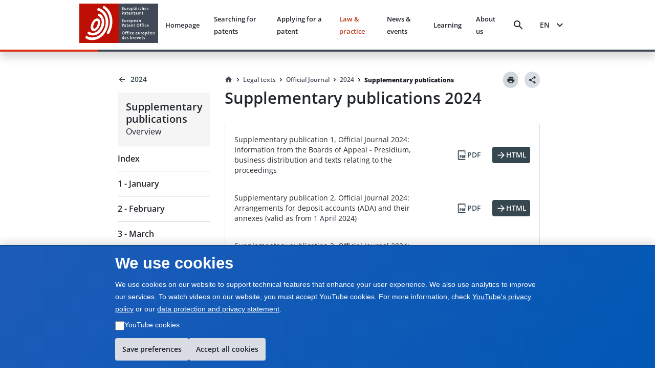

--- FILE ---
content_type: text/html; charset=utf-8
request_url: https://www.epo.org/en/legal/official-journal/2024/etc
body_size: 22004
content:
<!DOCTYPE html><html lang="en"><head><meta charSet="utf-8"/><meta name="viewport" content="width=device-width, initial-scale=1"/><link rel="stylesheet" href="/legal-texts/next/_next/static/css/94b9e01aa342a7f9.css" data-precedence="next"/><link rel="stylesheet" href="/legal-texts/next/_next/static/css/00bba4217939c1f7.css" data-precedence="next"/><link rel="stylesheet" href="/legal-texts/next/_next/static/css/963ce4a5be7fee81.css" data-precedence="next"/><link rel="stylesheet" href="/legal-texts/next/_next/static/css/a0f2ef45720c20a2.css" data-precedence="next"/><link rel="stylesheet" href="/legal-texts/next/_next/static/css/dc4ff76545f5e758.css" data-precedence="next"/><link rel="stylesheet" href="/legal-texts/next/_next/static/css/d38cdbaa7a210bec.css" data-precedence="next"/><link rel="stylesheet" href="/legal-texts/next/_next/static/css/9767b73df78717be.css" data-precedence="next"/><link rel="stylesheet" href="/legal-texts/next/_next/static/css/7d65dca49d2ccdf8.css" data-precedence="next"/><link rel="stylesheet" href="/legal-texts/next/_next/static/css/ac788e6f851a1f21.css" data-precedence="next"/><link rel="stylesheet" href="/legal-texts/next/_next/static/css/6a6486bfd6fd6466.css" data-precedence="next"/><link rel="stylesheet" href="/legal-texts/next/_next/static/css/043115a861459720.css" data-precedence="next"/><link rel="preload" as="script" fetchPriority="low" href="/legal-texts/next/_next/static/chunks/webpack-db184701a9c57983.js"/><script src="/legal-texts/next/_next/static/chunks/4bd1b696-100b9d70ed4e49c1.js" async=""></script><script src="/legal-texts/next/_next/static/chunks/1255-c3eac4a11d392a0d.js" async=""></script><script src="/legal-texts/next/_next/static/chunks/main-app-6777a564da5149ef.js" async=""></script><script src="/legal-texts/next/_next/static/chunks/1557-7857fd39a7ab61b9.js" async=""></script><script src="/legal-texts/next/_next/static/chunks/5239-c1739392dccd50f5.js" async=""></script><script src="/legal-texts/next/_next/static/chunks/9523-5f08743001cd455f.js" async=""></script><script src="/legal-texts/next/_next/static/chunks/app/%5Blanguage%5D/layout-1f880393f1185a33.js" async=""></script><script src="/legal-texts/next/_next/static/chunks/131c4705-410849d0a1746c93.js" async=""></script><script src="/legal-texts/next/_next/static/chunks/7960-4307fe1bbab779b6.js" async=""></script><script src="/legal-texts/next/_next/static/chunks/3646-966325d9a36ecde8.js" async=""></script><script src="/legal-texts/next/_next/static/chunks/1136-3212b6543fdfc8de.js" async=""></script><script src="/legal-texts/next/_next/static/chunks/621-62a8027af6a8262d.js" async=""></script><script src="/legal-texts/next/_next/static/chunks/2085-98e58fe7e0f03e28.js" async=""></script><script src="/legal-texts/next/_next/static/chunks/app/%5Blanguage%5D/legal/official-journal/%5Byear%5D/etc/page-6158d0c199e40585.js" async=""></script><script src="/legal-texts/next/_next/static/chunks/2619-2513e7c69c182d93.js" async=""></script><script src="/legal-texts/next/_next/static/chunks/app/%5Blanguage%5D/not-found-765c2cc2755a5e1a.js" async=""></script><link rel="icon" href="https://www.epo.org/themes/custom/epo_org/favicon.ico" type="image/vnd.microsoft.icon"/><meta name="currentmenuurl" content="/en/legal/official-journal/2024/etc"/><meta name="instance" content="master"/><meta name="environment" content="production"/><meta name="redirect" content="https://www.epo.org/law-practice/legal-texts/official-journal/2024/etc.html"/><meta class="elastic" name="publicationtype" content="official-journal"/><meta class="elastic" name="date_publication" content="2024-12-23"/><meta class="elastic" name="title" content="Supplementary publications, 2024"/><meta class="elastic" name="booktitle" content="Official Journal"/><meta class="elastic" name="keywords" content="EPO, European Patent Office, legal, EPC, European Patent Convention, OJ EPO, Official Journal"/><meta class="elastic" name="referencename" content=""/><meta class="elastic" name="reference" content=""/><meta class="elastic" name="pagetype" content="etcindex"/><meta class="elastic" name="parttitle" content=""/><meta class="elastic" name="chaptertitle" content=""/><meta class="elastic" name="partcode" content=""/><meta class="elastic" name="chaptercode" content=""/><meta class="elastic" name="supplementcode" content=""/><meta class="elastic" name="issuename" content=""/><meta class="elastic" name="oj_title" content="Supplementary publications"/><meta class="elastic" name="breadcrumb_json" content="[{&quot;home&quot;:true,&quot;href&quot;:&quot;/en&quot;,&quot;label&quot;:&quot;Home&quot;},{&quot;label&quot;:&quot;Legal texts&quot;,&quot;href&quot;:&quot;/en/legal&quot;},{&quot;label&quot;:&quot;Official Journal&quot;,&quot;href&quot;:&quot;/en/legal/official-journal&quot;},{&quot;label&quot;:&quot;2024&quot;,&quot;href&quot;:&quot;/en/legal/official-journal/2024&quot;},{&quot;label&quot;:&quot;Supplementary publications&quot;,&quot;href&quot;:&quot;/en/legal/official-journal/2024/etc&quot;}]"/><title>Supplementary publications, 2024</title><script src="/legal-texts/next/_next/static/chunks/polyfills-42372ed130431b0a.js" noModule=""></script><style class="_styletron_hydrate_" data-hydrate="PKJb byCtME fHLGSL daqelN jWGaaq cGIsJb kxkqwW fUMRRY cvFqow cTDPKK cXDzsv bGKQEa iqEIyc bQnGPS jDKDsy fBixtp ePEGRH NGfBG btVnOH kUhkuE fjcnNV gKxqoq jwjyef jnPBnD eRDQap iUTJOz">.epo-legal-texts-css-byCtME{gap:var(--epods--space-inset-xs2);}.epo-legal-texts-css-fHLGSL{text-decoration:none;vertical-align:top;border-radius:var(--epods--link-border-radius, 0);color:var(--epods--link-text);}.epo-legal-texts-css-fHLGSL:focus-visible{box-shadow:0 0 0 2px var(--epods--color-border-inverted, var(--epods--color-corporate-neutral-white)), 0 0 0 4px var(--epods--color-border-focus) !important;outline:var(--epods--focus-ring-outline);z-index:1;}.epo-legal-texts-css-fHLGSL:hover::after{height:0px !important;}.epo-legal-texts-css-daqelN{text-decoration:none;}.epo-legal-texts-css-daqelN:hover{color:var(--epods--link-hover);-webkit-text-decoration-line:var(--epods--link-text-decoration-line, none);text-decoration-line:var(--epods--link-text-decoration-line, none);text-decoration-thickness:1px;}.epo-legal-texts-css-jWGaaq{display:-webkit-inline-box;display:-moz-inline-box;display:-ms-inline-flexbox;display:-webkit-inline-flex;display:inline-flex;}.epo-legal-texts-css-cGIsJb{text-decoration:none;font-family:var(--epods--link-font-family);font-size:var(--epods--link-default-font-size);font-weight:normal;line-height:var(--epods--link-default-line-height);cursor:pointer;border-bottom-width:var(--epods--link-border-bottom-width);border-bottom-style:solid;border-bottom-color:transparent;color:var(--epods--color-link-text);position:relative;}.epo-legal-texts-css-cGIsJb:hover{border-bottom-width:var(--epods--link-border-bottom-width);color:var(--epods--color-link-text-hover);border-bottom-color:unset;text-decoration:none;}.epo-legal-texts-css-cGIsJb:active{color:var(--epods--color-link-text-active);text-decoration:none;}.epo-legal-texts-css-cGIsJb:visited, :visited i, :visited:hover, :visited:active{color:var(--epods--color-link-text-visited);}.epo-legal-texts-css-cGIsJb:focus{box-shadow:0 0 0 2.01px var(--epods--color-bg), 0 0 0 4.01px var(--epods--color-border-focus) !important;outline:2px solid transparent !important;outline-offset:0;z-index:1;}.epo-legal-texts-css-cGIsJb::after{content:"";position:absolute;left:0;right:0;bottom:0;height:0;background-color:var(--epods--color-bg-primary-active);opacity:1;}.epo-legal-texts-css-cGIsJb:hover::after{height:var(--epods--link-after-height);}.epo-legal-texts-css-kxkqwW{display:-webkit-inline-box;display:-moz-inline-box;display:-ms-inline-flexbox;display:-webkit-inline-flex;display:inline-flex;-webkit-box-orient:horizontal;-webkit-box-direction:normal;flex-direction:row;-webkit-box-align:center;align-items:center;-webkit-box-pack:center;justify-content:center;border-left-width:var(--epods--button-tertiary-border-width);border-top-width:var(--epods--button-tertiary-border-width);border-right-width:var(--epods--button-tertiary-border-width);border-bottom-width:var(--epods--button-tertiary-border-width);border-left-style:solid;border-top-style:solid;border-right-style:solid;border-bottom-style:solid;outline:none;box-shadow:none;text-decoration:none;-webkit-appearance:none;-webkit-transition-property:background;-moz-transition-property:background;transition-property:background;transition-duration:0 !important;transition-timing-function:cubic-bezier(0, 0, 1, 1);cursor:pointer;margin-left:0;margin-top:0;margin-right:0;margin-bottom:0;font-family:var(--epods--button-font-family);font-size:var(--epods--button-default-font-size);font-weight:100;line-height:var(--epods--button-default-font-size);border-top-right-radius:18px;border-bottom-right-radius:18px;border-top-left-radius:18px;border-bottom-left-radius:18px;padding-top:var(--epods--button-default-vertical-padding);padding-bottom:var(--epods--button-default-vertical-padding);padding-left:var(--epods--space-inset-xs2);padding-right:var(--epods--space-inset-xs2);color:var(--epods--color-text-button-tertiary);background-color:var(--epods--color-bg-tertiary);width:auto;vertical-align:middle;position:relative;height:var(--epods--button-default-height);max-width:100%;min-width:var(--epods--button-onlyicon-default-width);fill:var(--epods--color-text-button-tertiary);border-top-color:var(--epods--color-border);border-bottom-color:var(--epods--color-border);border-right-color:var(--epods--color-border);border-left-color:var(--epods--color-border);border-radius:var(--epods--button-onlyicon-default-width);}.epo-legal-texts-css-kxkqwW:disabled{cursor:default;background-color:var(--epods--color-bg-tertiary-disabled);color:var(--epods--color-text-button-tertiary-disabled);border-top-color:var(--epods--color-border-light);border-bottom-color:var(--epods--color-border-light);border-right-color:var(--epods--color-border-light);border-left-color:var(--epods--color-border-light);fill:var(--epods--color-text-button-tertiary-disabled);}.epo-legal-texts-css-kxkqwW:hover{background-color:var(--epods--color-bg-tertiary-hover);text-decoration:none !important;}.epo-legal-texts-css-kxkqwW:active{background-color:var(--epods--color-corporate-cool-grey-78);color:var(--epods--color-text-button-tertiary-active);fill:var(--epods--color-text-button-tertiary-active);}.epo-legal-texts-css-kxkqwW:focus{box-shadow:0 0 0 2.01px var(--epods--color-bg), 0 0 0 4.01px var(--epods--color-border-focus) !important;outline:2px solid transparent !important;outline-offset:0;z-index:1;}.epo-legal-texts-css-kxkqwW:visited{color:var(--epods--color-text-button-tertiary);}.epo-legal-texts-css-kxkqwW:focus-visible{box-shadow:0 0 0 2px var(--epods--color-border-inverted, var(--epods--color-corporate-neutral-white)), 0 0 0 4px var(--epods--color-border-focus) !important;outline:var(--epods--focus-ring-outline);z-index:1;}.epo-legal-texts-css-fUMRRY{display:-webkit-box;display:-moz-box;display:-ms-flexbox;display:-webkit-flex;display:flex;margin-right:0;color:inherit;}.epo-legal-texts-css-cvFqow{font-size:var(--epods--button-default-icon-size);width:var(--epods--button-default-icon-size);height:var(--epods--button-default-icon-size);-min-width:var(--epods--button-default-icon-size);-min-height:var(--epods--button-default-icon-size);-max-width:var(--epods--button-default-icon-size);-max-height:var(--epods--button-default-icon-size);box-sizing:content-box;color:inherit;display:inline-block;}.epo-legal-texts-css-cTDPKK{display:-webkit-inline-box;display:-moz-inline-box;display:-ms-inline-flexbox;display:-webkit-inline-flex;display:inline-flex;-webkit-box-orient:horizontal;-webkit-box-direction:normal;flex-direction:row;-webkit-box-align:center;align-items:center;-webkit-box-pack:center;justify-content:center;border-left-width:var(--epods--button-tertiary-border-width);border-top-width:var(--epods--button-tertiary-border-width);border-right-width:var(--epods--button-tertiary-border-width);border-bottom-width:var(--epods--button-tertiary-border-width);border-left-style:solid;border-top-style:solid;border-right-style:solid;border-bottom-style:solid;outline:none;box-shadow:none;text-decoration:none;-webkit-appearance:none;-webkit-transition-property:background;-moz-transition-property:background;transition-property:background;transition-duration:0 !important;transition-timing-function:cubic-bezier(0, 0, 1, 1);cursor:pointer;margin-left:0;margin-top:0;margin-right:0;margin-bottom:0;font-family:var(--epods--button-font-family);font-size:var(--epods--button-default-font-size);font-weight:100;line-height:var(--epods--button-default-font-size);border-top-right-radius:var(--epods--border-radius);border-bottom-right-radius:var(--epods--border-radius);border-top-left-radius:var(--epods--border-radius);border-bottom-left-radius:var(--epods--border-radius);padding-top:var(--epods--button-default-vertical-padding);padding-bottom:var(--epods--button-default-vertical-padding);padding-left:var(--epods--space-inset-xs2);padding-right:var(--epods--space-inset-xs2);color:var(--epods--color-text-button-tertiary);background-color:var(--epods--color-bg-tertiary);width:auto;vertical-align:middle;position:relative;height:var(--epods--button-default-height);max-width:100%;min-width:var(--epods--button-onlyicon-default-width);fill:var(--epods--color-text-button-tertiary);border-top-color:var(--epods--color-border);border-bottom-color:var(--epods--color-border);border-right-color:var(--epods--color-border);border-left-color:var(--epods--color-border);}.epo-legal-texts-css-cTDPKK:disabled{cursor:default;background-color:var(--epods--color-bg-tertiary-disabled);color:var(--epods--color-text-button-tertiary-disabled);border-top-color:var(--epods--color-border-light);border-bottom-color:var(--epods--color-border-light);border-right-color:var(--epods--color-border-light);border-left-color:var(--epods--color-border-light);fill:var(--epods--color-text-button-tertiary-disabled);}.epo-legal-texts-css-cTDPKK:hover{background-color:var(--epods--color-bg-tertiary-hover);text-decoration:none !important;}.epo-legal-texts-css-cTDPKK:active{background-color:var(--epods--color-corporate-cool-grey-78);color:var(--epods--color-text-button-tertiary-active);fill:var(--epods--color-text-button-tertiary-active);}.epo-legal-texts-css-cTDPKK:focus{box-shadow:0 0 0 2.01px var(--epods--color-bg), 0 0 0 4.01px var(--epods--color-border-focus) !important;outline:2px solid transparent !important;outline-offset:0;z-index:1;}.epo-legal-texts-css-cTDPKK:visited{color:var(--epods--color-text-button-tertiary);}.epo-legal-texts-css-cTDPKK:focus-visible{box-shadow:0 0 0 2px var(--epods--color-border-inverted, var(--epods--color-corporate-neutral-white)), 0 0 0 4px var(--epods--color-border-focus) !important;outline:var(--epods--focus-ring-outline);z-index:1;}.epo-legal-texts-css-cXDzsv{text-decoration:none;font-family:var(--epods--link-font-family);font-size:var(--epods--link-mini-font-size);font-weight:normal;line-height:var(--epods--link-mini-line-height);cursor:pointer;border-bottom-width:var(--epods--link-border-bottom-width);border-bottom-style:solid;border-bottom-color:transparent;color:var(--epods--color-link-text);position:relative;}.epo-legal-texts-css-cXDzsv:hover{border-bottom-width:var(--epods--link-border-bottom-width);color:var(--epods--color-link-text-hover);border-bottom-color:unset;text-decoration:none;}.epo-legal-texts-css-cXDzsv:active{color:var(--epods--color-link-text-active);text-decoration:none;}.epo-legal-texts-css-cXDzsv:visited, :visited i, :visited:hover, :visited:active{color:var(--epods--color-link-text-visited);}.epo-legal-texts-css-cXDzsv:focus{box-shadow:0 0 0 2.01px var(--epods--color-bg), 0 0 0 4.01px var(--epods--color-border-focus) !important;outline:2px solid transparent !important;outline-offset:0;z-index:1;}.epo-legal-texts-css-cXDzsv::after{content:"";position:absolute;left:0;right:0;bottom:0;height:0;background-color:var(--epods--color-bg-primary-active);opacity:1;}.epo-legal-texts-css-cXDzsv:hover::after{height:var(--epods--link-after-height);}.epo-legal-texts-css-bGKQEa{-webkit-user-select:none;-moz-user-select:none;-ms-user-select:none;user-select:none;width:18px;height:18px;display:inline-block;fill:currentColor;color:currentColor;padding:0px 0 0 0px;flex-shrink:0;font-size:18px;transform:rotateX(180deg);margin:-1px -2px 0px 0px;}.epo-legal-texts-css-iqEIyc{margin-top:0;margin-bottom:var(--epods--panel-header-hpadding-default);margin-right:0;margin-left:0;padding-top:var(--epods--panel-header-hpadding-default);padding-right:var(--epods--panel-header-hpadding-default);padding-bottom:0;padding-left:var(--epods--panel-header-hpadding-default);border-top-color:var(--epods--color-border-light);border-top-style:solid;border-top-width:1px;border-bottom-right-radius:calc(var(--epods--panel-border-radius) + 1px);border-bottom-left-radius:calc(var(--epods--panel-border-radius) + 1px);color:var(--epods--color-primary);font-family:var(--epods--font-base);font-size:var(--epods--font-size-h6);font-weight:normal;line-height:var(--epods--line-height-p);}.epo-legal-texts-css-bQnGPS{list-style-type:none;width:100%;border-bottom-width:0;border-bottom-style:solid;border-bottom-color:var(--epods--color-border-light);border-top-style:solid;border-right-style:solid;border-left-style:solid;border-top-width:0;border-right-width:0;border-left-width:0;box-shadow:none;border-top-left-radius:calc(var(--epods--panel-border-radius) + 1px);border-top-right-radius:calc(var(--epods--panel-border-radius) + 1px);border-bottom-right-radius:calc(var(--epods--panel-border-radius) + 1px);border-bottom-left-radius:calc(var(--epods--panel-border-radius) + 1px);background-color:transparent;border-top-color:var(--epods--color-border-light);border-right-color:var(--epods--color-border-light);border-left-color:var(--epods--color-border-light);border:0;padding:0;margin:0;}.epo-legal-texts-css-jDKDsy{font-family:var(--epods--font-base-semibold);font-size:16px;font-weight:normal;line-height:18px;color:inherit;cursor:pointer;background-color:var(--epods--color-border-light);padding-top:var(--epods--panel-header-hpadding-default);padding-bottom:var(--epods--panel-header-hpadding-default);padding-left:var(--epods--panel-header-hpadding-default);padding-right:var(--epods--panel-header-hpadding-default);margin-top:0;margin-bottom:0;margin-left:0;margin-right:0;display:-webkit-box;display:-moz-box;display:-ms-flexbox;display:-webkit-flex;display:flex;-webkit-box-align:center;align-items:center;outline:none;outline-offset:-3px;-webkit-box-pack:justify;justify-content:space-between;border-top-width:0;border-bottom-width:0;border-right-width:0;border-left-width:0;flex-flow:row;border-top-left-radius:calc(var(--epods--panel-border-radius) + 1px);border-top-right-radius:calc(var(--epods--panel-border-radius) + 1px);border-bottom-right-radius:0;border-bottom-left-radius:0;border-color:var(--epods--color-border-light);background:#f0f0f0;padding:12px 0;margin:0;}.epo-legal-texts-css-jDKDsy:hover{color:inherit;}.epo-legal-texts-css-jDKDsy:focus{outline:var(--epods--focus-ring-outline);outline-offset:0 !important;box-shadow:0 0 0 2px var(--epods--color-border-inverted, var(--epods--color-corporate-neutral-white)), 0 0 0 4px var(--epods--color-border-focus) !important;z-index:1;}.epo-legal-texts-css-fBixtp{font-size:var(--epods--icon-medium);width:var(--epods--icon-medium);height:var(--epods--icon-medium);-min-width:var(--epods--icon-medium);-min-height:var(--epods--icon-medium);-max-width:var(--epods--icon-medium);-max-height:var(--epods--icon-medium);box-sizing:content-box;color:inherit;display:inline-block;}.epo-legal-texts-css-ePEGRH{height:auto;overflow:hidden;-webkit-transition-property:height;-moz-transition-property:height;transition-property:height;transition-duration:0ms;transition-timing-function:cubic-bezier(0.23, 1, 0.32, 1);}.epo-legal-texts-css-NGfBG{font-family:var(--epods--font-base-semibold);font-size:var(--epods--font-size-p);font-weight:normal;line-height:22px;background-color:var(--epods--color-bg-second-elevation);color:var(--epods--color-text-ds-dark);padding-top:0;padding-bottom:16px;padding-left:0;padding-right:0;margin-top:0;margin-bottom:0;margin-left:0;margin-right:0;box-sizing:border-box;overflow:hidden;opacity:1;visibility:visible;-webkit-transition-property:opacity,visibility;-moz-transition-property:opacity,visibility;transition-property:opacity,visibility;transition-duration:0s;transition-delay:200ms;transition-timing-function:cubic-bezier(0.23, 1, 0.32, 1);border-bottom-right-radius:var(--epods--panel-border-radius);border-bottom-left-radius:var(--epods--panel-border-radius);border-top-width:0px;border-bottom-width:1px;border-right-width:1px;border-left-width:1px;border-top-style:solid;border-bottom-style:solid;border-right-style:solid;border-left-style:solid;border-color:var(--epods--color-border);background:transparent;-webkit-transition:max-height 0.5s ease-out;-moz-transition:max-height 0.5s ease-out;transition:max-height 0.5s ease-out;border:0;padding:0;margin:0;}.epo-legal-texts-css-btVnOH{color:var(--epods--breadcrumbs-base-font-color);font-family:var(--epods--font-base);font-size:var(--epods--breadcrumbs-base-font-size);font-weight:normal;line-height:var(--epods--breadcrumbs-base-font-height);margin-top:0;margin-bottom:0;margin-right:0;margin-left:0;display:-webkit-box;display:-moz-box;display:-ms-flexbox;display:-webkit-flex;display:flex;border:none;list-style-type:none;-webkit-box-align:last baseline;align-items:last baseline;flex:0 1 auto;min-width:0;}.epo-legal-texts-css-kUhkuE{list-style-type:none;margin:0;padding:0;font-family:var(--epods--font-base-semibold);font-size:14px;font-weight:normal;line-height:18px;display:-webkit-box;display:-moz-box;display:-ms-flexbox;display:-webkit-flex;display:flex;-webkit-box-align:center;align-items:center;flex:0 1 auto;min-width:0;-webkit-box-lines:multiple;flex-wrap:wrap;}.epo-legal-texts-css-fjcnNV{display:-webkit-inline-box;display:-moz-inline-box;display:-ms-inline-flexbox;display:-webkit-inline-flex;display:inline-flex;-webkit-box-orient:horizontal;-webkit-box-direction:normal;flex-direction:row;-webkit-box-align:center;align-items:center;-webkit-box-pack:center;justify-content:center;border-left-width:var(--epods--button-tertiary-border-width);border-top-width:var(--epods--button-tertiary-border-width);border-right-width:var(--epods--button-tertiary-border-width);border-bottom-width:var(--epods--button-tertiary-border-width);border-left-style:solid;border-top-style:solid;border-right-style:solid;border-bottom-style:solid;outline:none;box-shadow:none;text-decoration:none;-webkit-appearance:none;-webkit-transition-property:background;-moz-transition-property:background;transition-property:background;transition-duration:0 !important;transition-timing-function:cubic-bezier(0, 0, 1, 1);cursor:pointer;margin-left:0;margin-top:0;margin-right:0;margin-bottom:0;font-family:var(--epods--button-font-family);font-size:var(--epods--button-compact-font-size);font-weight:100;line-height:var(--epods--button-compact-font-size);border-top-right-radius:var(--epods--border-radius);border-bottom-right-radius:var(--epods--border-radius);border-top-left-radius:var(--epods--border-radius);border-bottom-left-radius:var(--epods--border-radius);padding-top:var(--epods--button-compact-vertical-padding);padding-bottom:var(--epods--button-compact-vertical-padding);padding-left:var(--epods--button-compact-horizontal-padding);padding-right:var(--epods--button-compact-horizontal-padding);color:var(--epods--color-text-button-tertiary);background-color:var(--epods--color-bg-tertiary);width:auto;vertical-align:middle;position:relative;height:var(--epods--button-compact-height);max-width:100%;min-width:unset;fill:var(--epods--color-text-button-tertiary);border-top-color:var(--epods--color-border);border-bottom-color:var(--epods--color-border);border-right-color:var(--epods--color-border);border-left-color:var(--epods--color-border);}.epo-legal-texts-css-fjcnNV:disabled{cursor:default;background-color:var(--epods--color-bg-tertiary-disabled);color:var(--epods--color-text-button-tertiary-disabled);border-top-color:var(--epods--color-border-light);border-bottom-color:var(--epods--color-border-light);border-right-color:var(--epods--color-border-light);border-left-color:var(--epods--color-border-light);fill:var(--epods--color-text-button-tertiary-disabled);}.epo-legal-texts-css-fjcnNV:hover{background-color:var(--epods--color-bg-tertiary-hover);text-decoration:none !important;}.epo-legal-texts-css-fjcnNV:active{background-color:var(--epods--color-corporate-cool-grey-78);color:var(--epods--color-text-button-tertiary-active);fill:var(--epods--color-text-button-tertiary-active);}.epo-legal-texts-css-fjcnNV:focus{box-shadow:0 0 0 2.01px var(--epods--color-bg), 0 0 0 4.01px var(--epods--color-border-focus) !important;outline:2px solid transparent !important;outline-offset:0;z-index:1;}.epo-legal-texts-css-fjcnNV:visited{color:var(--epods--color-text-button-tertiary);}.epo-legal-texts-css-fjcnNV:focus-visible{box-shadow:0 0 0 2px var(--epods--color-border-inverted, var(--epods--color-corporate-neutral-white)), 0 0 0 4px var(--epods--color-border-focus) !important;outline:var(--epods--focus-ring-outline);z-index:1;}.epo-legal-texts-css-gKxqoq{display:-webkit-box;display:-moz-box;display:-ms-flexbox;display:-webkit-flex;display:flex;margin-right:var(--epods--button-compact-icon-margin);color:inherit;}.epo-legal-texts-css-jwjyef{display:-webkit-box;display:-moz-box;display:-ms-flexbox;display:-webkit-flex;display:flex;margin-left:var(--epods--button-compact-icon-margin);color:inherit;}.epo-legal-texts-css-jnPBnD{display:-webkit-inline-box;display:-moz-inline-box;display:-ms-inline-flexbox;display:-webkit-inline-flex;display:inline-flex;-webkit-box-orient:horizontal;-webkit-box-direction:normal;flex-direction:row;-webkit-box-align:center;align-items:center;-webkit-box-pack:center;justify-content:center;border-left-width:var(--epods--button-tertiary-border-width);border-top-width:var(--epods--button-tertiary-border-width);border-right-width:var(--epods--button-tertiary-border-width);border-bottom-width:var(--epods--button-tertiary-border-width);border-left-style:solid;border-top-style:solid;border-right-style:solid;border-bottom-style:solid;outline:none;box-shadow:none;text-decoration:none;-webkit-appearance:none;-webkit-transition-property:background;-moz-transition-property:background;transition-property:background;transition-duration:0 !important;transition-timing-function:cubic-bezier(0, 0, 1, 1);cursor:pointer;margin-left:0;margin-top:0;margin-right:0;margin-bottom:0;font-family:var(--epods--button-font-family);font-size:var(--epods--button-compact-font-size);font-weight:100;line-height:var(--epods--button-compact-font-size);border-top-right-radius:18px;border-bottom-right-radius:18px;border-top-left-radius:18px;border-bottom-left-radius:18px;padding-top:var(--epods--button-compact-vertical-padding);padding-bottom:var(--epods--button-compact-vertical-padding);padding-left:var(--epods--button-compact-horizontal-padding);padding-right:var(--epods--button-compact-horizontal-padding);color:var(--epods--color-text-button-tertiary);background-color:var(--epods--color-bg-tertiary);width:auto;vertical-align:middle;position:relative;height:var(--epods--button-compact-height);max-width:100%;min-width:unset;fill:var(--epods--color-text-button-tertiary);border-top-color:var(--epods--color-border);border-bottom-color:var(--epods--color-border);border-right-color:var(--epods--color-border);border-left-color:var(--epods--color-border);border-radius:var(--epods--button-onlyicon-compact-width);}.epo-legal-texts-css-jnPBnD:disabled{cursor:default;background-color:var(--epods--color-bg-tertiary-disabled);color:var(--epods--color-text-button-tertiary-disabled);border-top-color:var(--epods--color-border-light);border-bottom-color:var(--epods--color-border-light);border-right-color:var(--epods--color-border-light);border-left-color:var(--epods--color-border-light);fill:var(--epods--color-text-button-tertiary-disabled);}.epo-legal-texts-css-jnPBnD:hover{background-color:var(--epods--color-bg-tertiary-hover);text-decoration:none !important;}.epo-legal-texts-css-jnPBnD:active{background-color:var(--epods--color-corporate-cool-grey-78);color:var(--epods--color-text-button-tertiary-active);fill:var(--epods--color-text-button-tertiary-active);}.epo-legal-texts-css-jnPBnD:focus{box-shadow:0 0 0 2.01px var(--epods--color-bg), 0 0 0 4.01px var(--epods--color-border-focus) !important;outline:2px solid transparent !important;outline-offset:0;z-index:1;}.epo-legal-texts-css-jnPBnD:visited{color:var(--epods--color-text-button-tertiary);}.epo-legal-texts-css-jnPBnD:focus-visible{box-shadow:0 0 0 2px var(--epods--color-border-inverted, var(--epods--color-corporate-neutral-white)), 0 0 0 4px var(--epods--color-border-focus) !important;outline:var(--epods--focus-ring-outline);z-index:1;}.epo-legal-texts-css-eRDQap{-webkit-user-select:none;-moz-user-select:none;-ms-user-select:none;user-select:none;width:24px;height:24px;display:inline-block;fill:currentColor;color:currentColor;padding:0px 0 0 0px;flex-shrink:0;font-size:24px;transform:rotateX(180deg);margin:-1px -2px 0px 0px;}.epo-legal-texts-css-iUTJOz{-webkit-user-select:none;-moz-user-select:none;-ms-user-select:none;user-select:none;width:22px;height:22px;display:inline-block;fill:currentColor;color:currentColor;padding:0px 0 0 0px;flex-shrink:0;font-size:22px;transform:rotateX(180deg);margin:-1px -2px 0px 0px;}</style></head><body class="mw-100 vh-100" epo-theme="corporate"><div hidden=""><!--$--><!--/$--></div><div class="epo-legal-texts-css-PKJb"><div data-elastic-exclude="true" data-print-exclude="true"><header class="bg w-100 position-fixed shadow mb-xl Header_split-border-bottom__vNMpX" style="top:0;left:0;z-index:1000"><div class="container-fluid p-0"><div class="row mx-0 w-100"><div class="col-xs-0 col-md-0 col-lg-1 d-flex flex-column"></div><div class="col-xs-12 col-md-12 col-lg-10 d-flex align-items-center justify-content-between py-xs px-xl"><a data-epo="epo-link-40x" part="epo-link-40x" href="/" aria-label="EPO Homepage" class="epo-legal-texts-css-jWGaaq epo-legal-texts-css-fHLGSL no-link-style epo-legal-texts-css-cGIsJb"><span class="epo-legal-texts-css-daqelN no-link-style"><img alt="European Patent Office" loading="lazy" width="154" height="77" decoding="async" data-nimg="1" style="color:transparent" src="https://www.epo.org/themes/custom/epo_org/logo.svg"/></span></a><div class="d-flex align-items-center px-s position-relative"><button data-baseweb="button" class="border-0 p-0 px-xs mr-m bg-transparent bg-hover  epo-legal-texts-css-kxkqwW" theme="tertiary" aria-label="Search" data-theme="tertiary" data-size="default" shape="pill" overrides="[object Object]" data-epo="epo-button-40x" part="epo-button-40x"><div class="epo-legal-texts-css-fUMRRY"><i aria-hidden="false" data-testid="search-icon" class="undefined epo-legal-texts-css-cvFqow epo-icons icon-search"></i></div> </button><button data-baseweb="button" class="p-0 px-s mr-m border-0 bg-transparent epo-legal-texts-css-cTDPKK" theme="tertiary" aria-label="Menu" data-theme="tertiary" data-size="default" shape="round" overrides="[object Object]" data-epo="epo-button-40x" part="epo-button-40x"><div class="epo-legal-texts-css-fUMRRY"><i aria-hidden="false" data-testid="menu-icon" class="undefined epo-legal-texts-css-cvFqow epo-icons icon-menu"></i></div> </button></div></div><div class="col-xs-0 col-md-0 col-lg-1 d-flex flex-column"></div></div></div></header></div> <!-- --><div class="container-fluid" style="margin-top:140px"><div class="row position-relative d-flex p-0"><div class="col-xs-0 col-md-0 col-lg-2 d-sm-none d-md-flex"></div><div class="col-xs-12 col-md-4 col-lg-2 d-flex flex-column"><aside class="StickySidebar_stickySidebar__Io_AM  " style="top:124px" aria-label="Sidebar navigation"><div class="StickySidebar_sidebarContent__eAEHn"><div class="d-flex flex-column text-semibold " aria-label="Back navigation" data-print-exclude="true"><a data-epo="epo-link-40x" part="epo-link-40x" href="/en/legal/official-journal/2024" aria-label="Back to 2024" class="epo-legal-texts-css-jWGaaq epo-legal-texts-css-fHLGSL text-semibold d-flex align-items-center text-ds-dark text-decoration-none epo-legal-texts-css-cXDzsv"><span class="epo-legal-texts-css-daqelN text-semibold d-flex align-items-center text-ds-dark text-decoration-none"><svg as="svg" focusable="false" viewBox="0 -20 1100 1100" aria-hidden="true" data-testid="ArrowBackIcon" class="mr-xs epo-legal-texts-css-bGKQEa"><path style="color:inherit" transform="scale(1,1)" d="M854 554v-84h-520l238-240-60-60-342 342 342 342 60-60-238-240h520z"></path></svg> <span>2024</span></span></a><div class="mt-m"><div data-print-exclude="true"><div class="bg-canvas m-0 p-m"><h4 class="text-semibold m-0">Supplementary publications</h4><p class="text-regular m-0 p-0">Overview</p></div><div class="d-flex flex-column"><a data-epo="epo-link-40x" part="epo-link-40x" href="/en/legal/official-journal/2024/annual-index" class="epo-legal-texts-css-jWGaaq epo-legal-texts-css-fHLGSL text-semibold w-100 text-decoration-none text-primary epo-legal-texts-css-cGIsJb"><span class="epo-legal-texts-css-daqelN text-semibold w-100 text-decoration-none text-primary"><div class="border-top m-0 py-s"><span class="text-semibold text-decoration-none">Index</span></div></span></a><a data-epo="epo-link-40x" part="epo-link-40x" href="/en/legal/official-journal/2024/01" class="epo-legal-texts-css-jWGaaq epo-legal-texts-css-fHLGSL text-semibold w-100  text-decoration-none text-primary epo-legal-texts-css-cGIsJb"><span class="epo-legal-texts-css-daqelN text-semibold w-100  text-decoration-none text-primary"><div class="border-top m-0 py-s"><span class="text-semibold text-decoration-none">1 - January</span></div></span></a><a data-epo="epo-link-40x" part="epo-link-40x" href="/en/legal/official-journal/2024/02" class="epo-legal-texts-css-jWGaaq epo-legal-texts-css-fHLGSL text-semibold w-100  text-decoration-none text-primary epo-legal-texts-css-cGIsJb"><span class="epo-legal-texts-css-daqelN text-semibold w-100  text-decoration-none text-primary"><div class="border-top m-0 py-s"><span class="text-semibold text-decoration-none">2 - February</span></div></span></a><a data-epo="epo-link-40x" part="epo-link-40x" href="/en/legal/official-journal/2024/03" class="epo-legal-texts-css-jWGaaq epo-legal-texts-css-fHLGSL text-semibold w-100  text-decoration-none text-primary epo-legal-texts-css-cGIsJb"><span class="epo-legal-texts-css-daqelN text-semibold w-100  text-decoration-none text-primary"><div class="border-top m-0 py-s"><span class="text-semibold text-decoration-none">3 - March</span></div></span></a><a data-epo="epo-link-40x" part="epo-link-40x" href="/en/legal/official-journal/2024/04" class="epo-legal-texts-css-jWGaaq epo-legal-texts-css-fHLGSL text-semibold w-100  text-decoration-none text-primary epo-legal-texts-css-cGIsJb"><span class="epo-legal-texts-css-daqelN text-semibold w-100  text-decoration-none text-primary"><div class="border-top m-0 py-s"><span class="text-semibold text-decoration-none">4 - April</span></div></span></a><a data-epo="epo-link-40x" part="epo-link-40x" href="/en/legal/official-journal/2024/05" class="epo-legal-texts-css-jWGaaq epo-legal-texts-css-fHLGSL text-semibold w-100  text-decoration-none text-primary epo-legal-texts-css-cGIsJb"><span class="epo-legal-texts-css-daqelN text-semibold w-100  text-decoration-none text-primary"><div class="border-top m-0 py-s"><span class="text-semibold text-decoration-none">5 - May</span></div></span></a><a data-epo="epo-link-40x" part="epo-link-40x" href="/en/legal/official-journal/2024/06" class="epo-legal-texts-css-jWGaaq epo-legal-texts-css-fHLGSL text-semibold w-100  text-decoration-none text-primary epo-legal-texts-css-cGIsJb"><span class="epo-legal-texts-css-daqelN text-semibold w-100  text-decoration-none text-primary"><div class="border-top m-0 py-s"><span class="text-semibold text-decoration-none">6 - June</span></div></span></a><a data-epo="epo-link-40x" part="epo-link-40x" href="/en/legal/official-journal/2024/07" class="epo-legal-texts-css-jWGaaq epo-legal-texts-css-fHLGSL text-semibold w-100  text-decoration-none text-primary epo-legal-texts-css-cGIsJb"><span class="epo-legal-texts-css-daqelN text-semibold w-100  text-decoration-none text-primary"><div class="border-top m-0 py-s"><span class="text-semibold text-decoration-none">7 - July</span></div></span></a><a data-epo="epo-link-40x" part="epo-link-40x" href="/en/legal/official-journal/2024/08" class="epo-legal-texts-css-jWGaaq epo-legal-texts-css-fHLGSL text-semibold w-100  text-decoration-none text-primary epo-legal-texts-css-cGIsJb"><span class="epo-legal-texts-css-daqelN text-semibold w-100  text-decoration-none text-primary"><div class="border-top m-0 py-s"><span class="text-semibold text-decoration-none">8 - August</span></div></span></a><a data-epo="epo-link-40x" part="epo-link-40x" href="/en/legal/official-journal/2024/09" class="epo-legal-texts-css-jWGaaq epo-legal-texts-css-fHLGSL text-semibold w-100  text-decoration-none text-primary epo-legal-texts-css-cGIsJb"><span class="epo-legal-texts-css-daqelN text-semibold w-100  text-decoration-none text-primary"><div class="border-top m-0 py-s"><span class="text-semibold text-decoration-none">9 - September</span></div></span></a><a data-epo="epo-link-40x" part="epo-link-40x" href="/en/legal/official-journal/2024/10" class="epo-legal-texts-css-jWGaaq epo-legal-texts-css-fHLGSL text-semibold w-100  text-decoration-none text-primary epo-legal-texts-css-cGIsJb"><span class="epo-legal-texts-css-daqelN text-semibold w-100  text-decoration-none text-primary"><div class="border-top m-0 py-s"><span class="text-semibold text-decoration-none">10 - October</span></div></span></a><a data-epo="epo-link-40x" part="epo-link-40x" href="/en/legal/official-journal/2024/11" class="epo-legal-texts-css-jWGaaq epo-legal-texts-css-fHLGSL text-semibold w-100  text-decoration-none text-primary epo-legal-texts-css-cGIsJb"><span class="epo-legal-texts-css-daqelN text-semibold w-100  text-decoration-none text-primary"><div class="border-top m-0 py-s"><span class="text-semibold text-decoration-none">11 - November</span></div></span></a><a data-epo="epo-link-40x" part="epo-link-40x" href="/en/legal/official-journal/2024/12" class="epo-legal-texts-css-jWGaaq epo-legal-texts-css-fHLGSL text-semibold w-100  text-decoration-none text-primary epo-legal-texts-css-cGIsJb"><span class="epo-legal-texts-css-daqelN text-semibold w-100  text-decoration-none text-primary"><div class="border-top m-0 py-s"><span class="text-semibold text-decoration-none">12 - December</span></div></span></a><div class="border-top m-0 p-0"><div data-epo="epo-panel-40x" part="epo-panel-40x" class="text-semibold border-0 p-0 m-0 epo-legal-texts-css-bQnGPS"><div tabindex="0" role="button" aria-expanded="true" data-epo="epo-panel-40x" data-subcomponent="panel-header" part="epo-panel-40x" id="panel-header-_R_el9bsnpfiv5tmbtb_" aria-controls="panel-content-_R_el9bsnpfiv5tmbtb_" class="epo-legal-texts-css-jDKDsy"><div class="d-flex align-items-center gap-s"><span><a data-epo="epo-link-40x" part="epo-link-40x" href="/en/legal/official-journal/2024/etc" class="epo-legal-texts-css-jWGaaq epo-legal-texts-css-fHLGSL text-semibold w-100 text-decoration-none text-primary p-0 m-0 epo-legal-texts-css-cGIsJb"><span class="epo-legal-texts-css-daqelN text-semibold w-100 text-decoration-none text-primary p-0 m-0"><span class="text-semibold text-decoration-none m-0 p-0">Supplementary publications</span></span></a></span></div><i aria-hidden="false" data-testid="remove-icon" class="undefined epo-legal-texts-css-fBixtp epo-icons icon-remove"></i></div><div class="epo-legal-texts-css-ePEGRH"><section data-epo="epo-panel-40x" part="epo-panel-40x" id="panel-content-_R_el9bsnpfiv5tmbtb_" aria-labelledby="panel-header-_R_el9bsnpfiv5tmbtb_" class="epo-legal-texts-css-NGfBG"><div class="epo-legal-texts-css-iqEIyc"><a data-epo="epo-link-40x" part="epo-link-40x" href="/en/legal/official-journal/2024/etc/se1" class="epo-legal-texts-css-jWGaaq epo-legal-texts-css-fHLGSL text-semibold w-100 text-decoration-none text-primary p-0 m-0 epo-legal-texts-css-cGIsJb"><span class="epo-legal-texts-css-daqelN text-semibold w-100 text-decoration-none text-primary p-0 m-0"><div class=" m-0 py-xs pl-xs"><span class="text-semibold text-decoration-none">Supplementary publication 1</span></div></span></a><a data-epo="epo-link-40x" part="epo-link-40x" href="/en/legal/official-journal/2024/etc/se2" class="epo-legal-texts-css-jWGaaq epo-legal-texts-css-fHLGSL text-semibold w-100 text-decoration-none text-primary p-0 m-0 epo-legal-texts-css-cGIsJb"><span class="epo-legal-texts-css-daqelN text-semibold w-100 text-decoration-none text-primary p-0 m-0"><div class="border-top m-0 py-xs pl-xs"><span class="text-semibold text-decoration-none">Supplementary publication 2</span></div></span></a><a data-epo="epo-link-40x" part="epo-link-40x" href="/en/legal/official-journal/2024/etc/se3" class="epo-legal-texts-css-jWGaaq epo-legal-texts-css-fHLGSL text-semibold w-100 text-decoration-none text-primary p-0 m-0 epo-legal-texts-css-cGIsJb"><span class="epo-legal-texts-css-daqelN text-semibold w-100 text-decoration-none text-primary p-0 m-0"><div class="border-top m-0 py-xs pl-xs"><span class="text-semibold text-decoration-none">Supplementary publication 3</span></div></span></a><a data-epo="epo-link-40x" part="epo-link-40x" href="/en/legal/official-journal/2024/etc/se4" class="epo-legal-texts-css-jWGaaq epo-legal-texts-css-fHLGSL text-semibold w-100 text-decoration-none text-primary p-0 m-0 epo-legal-texts-css-cGIsJb"><span class="epo-legal-texts-css-daqelN text-semibold w-100 text-decoration-none text-primary p-0 m-0"><div class="border-top m-0 py-xs pl-xs"><span class="text-semibold text-decoration-none">Supplementary publication 4</span></div></span></a></div></section></div></div></div><div class="hr border-top m-0 p-0 text-ds-dark"></div></div></div></div></div></div></aside></div><div class="col-xs-12 col-md-7 col-lg-6"><div class="d-flex text-semibold justify-content-between align-items-center"><nav class="d-flex flex-column " aria-label="Breadcrumb navigation"><nav aria-label="Breadcrumbs navigation" data-baseweb="breadcrumbs" data-testid="epo-breadcrumb-right" class="text-decoration-none text-primary epo-legal-texts-css-btVnOH" data-epo="epo-breadcrumbs-40x" part="epo-breadcrumbs-40x"><ol class="epo-legal-texts-css-kUhkuE"></ol></nav><div data-print-exclude="true"><div class="MobileNavigationMenu_mobileMenuContainer__O5D98 d-md-none mt-s"><button data-baseweb="button" class="MobileNavigationMenu_menuButton__uWdwG border-0 text-primary bg-inactive p-s  epo-legal-texts-css-fjcnNV" theme="tertiary" aria-label="Open menu" aria-expanded="false" data-theme="tertiary" data-size="compact" shape="round" overrides="[object Object]" data-epo="epo-button-40x" part="epo-button-40x"><div class="epo-legal-texts-css-gKxqoq"><i aria-hidden="false" data-testid="menu-icon" class="undefined epo-legal-texts-css-cvFqow epo-icons icon-menu"></i></div><span class="MobileNavigationMenu_menuText__YEhc5">Menu</span> <div class="epo-legal-texts-css-jwjyef"><i aria-hidden="false" data-testid="keyboard_arrow_down-icon" class="undefined epo-legal-texts-css-cvFqow epo-icons icon-keyboard_arrow_down"></i></div></button></div></div></nav><div class="d-inline-flex hide-on-mobile" data-print-exclude="true"><button data-baseweb="button" theme="tertiary" class="d-flex icon-x-small align-items-center border-0 justify-content-center p-xs mr-s bg-inactive text-primary epo-legal-texts-css-jnPBnD" data-theme="tertiary" data-size="compact" shape="pill" overrides="[object Object]" data-epo="epo-button-40x" part="epo-button-40x"><svg as="svg" focusable="false" viewBox="0 -20 1100 1100" aria-hidden="true" data-testid="PrintIcon" class="undefined epo-legal-texts-css-bGKQEa"><path style="color:inherit" transform="scale(1,1)" d="M768 896v-170h-512v170h512zM810 512c24 0 44 18 44 42s-20 44-44 44-42-20-42-44 18-42 42-42zM682 214v212h-340v-212h340zM810 682c70 0 128-58 128-128v-256h-170v-170h-512v170h-170v256c0 70 58 128 128 128h596z"></path></svg> </button><div class="position-relative"><button data-baseweb="button" theme="tertiary" class="d-flex icon-x-small align-items-center border-0 justify-content-center p-xs g-inactive text-primary epo-legal-texts-css-jnPBnD" aria-expanded="false" aria-controls="share-selector" data-theme="tertiary" data-size="compact" shape="pill" overrides="[object Object]" data-epo="epo-button-40x" part="epo-button-40x"><svg as="svg" focusable="false" viewBox="0 -20 1100 1100" aria-hidden="true" data-testid="ShareIcon" class="undefined epo-legal-texts-css-bGKQEa"><path style="color:inherit" transform="scale(1,1)" d="M768 338c68 0 124-56 124-124s-56-126-124-126-124 58-124 126c0 10 0 20 2 28l-302 176c-24-22-54-34-88-34-70 0-128 58-128 128s58 128 128 128c34 0 64-12 88-34l300 174c-2 10-4 20-4 30 0 70 58 128 128 128s128-58 128-128-58-128-128-128c-34 0-64 14-88 36l-300-176c2-10 4-20 4-30s-2-20-4-30l304-176c22 20 52 32 84 32z"></path></svg> </button></div></div></div><div class="row position-relative d-flex p-0"><div id="etc" class="col-xs-12 col-md-12 col-lg-12"><div class="d-flex justify-content-between align-items-center mb-l"><h1 class="text-semibold h2 m-0">Supplementary publications<!-- --> <!-- -->2024</h1></div><div class="card my-m"><div data-testid="epo-data-table" data-epo="epo-data-table-40x" part="epo-data-table-40x" class="epo-data-table-40x"><div class="p-datatable p-component p-datatable-responsive-scroll" data-scrollselectors=".p-datatable-wrapper" data-showgridlines="false" data-pc-name="datatable" data-pc-section="root"><div class="p-datatable-wrapper" style="overflow:auto" data-pc-section="wrapper"><table class="border border-ds-light p-datatable-table" role="table" data-pc-section="table"><thead class="p-datatable-thead" role="rowgroup" data-pc-name="datatable" data-pc-section="thead"><tr role="row" data-pc-section="headerrow"><th class="bg-transparent border-0 p-0 m-0" style="width:80%" role="columnheader" data-p-sortable-column="false" data-p-resizable-column="false" data-p-filter-column="false" data-p-frozen-column="false" data-p-reorderable-column="false" data-pc-name="datatable" data-pc-section="headercell"><div class="p-column-header-content" data-pc-section="headercontent"><span class="p-column-title" data-pc-section="headertitle"></span></div></th><th class="bg-transparent border-0 p-0 m-0" style="width:20%" role="columnheader" data-p-sortable-column="false" data-p-resizable-column="false" data-p-filter-column="false" data-p-frozen-column="false" data-p-reorderable-column="false" data-pc-name="datatable" data-pc-section="headercell"><div class="p-column-header-content" data-pc-section="headercontent"><span class="p-column-title" data-pc-section="headertitle"></span></div></th></tr></thead><tbody class="p-datatable-tbody" role=" rowgroup" data-pc-section="tbody"><tr role="row" data-p-highlight="false" data-p-highlight-contextmenu="false" data-pc-section="bodyrow"><td style="width:80%" class="p-m" role="cell" data-p-selectable-cell="false" data-p-selection-column="false" data-p-editable-column="false" data-p-cell-editing="false" data-p-frozen-column="false" data-pc-name="datatable" data-pc-section="bodycell">Supplementary publication 1, Official Journal 2024: Information from the Boards of Appeal - Presidium, business distribution and texts relating to the proceedings </td><td style="width:20%" class="text-semibold p-m" role="cell" data-p-selectable-cell="false" data-p-selection-column="false" data-p-editable-column="false" data-p-cell-editing="false" data-p-frozen-column="false" data-pc-name="datatable" data-pc-section="bodycell"><div class="d-flex gap-2"><a data-epo="epo-link-40x" part="epo-link-40x" href="/en/legal/attachments/official-journal/2024/etc/se1/2024-se1.pdf" target="_blank" class="epo-legal-texts-css-jWGaaq epo-legal-texts-css-fHLGSL text-decoration-none epo-legal-texts-css-cGIsJb" rel="noopener noreferrer"><span class="epo-legal-texts-css-daqelN text-decoration-none"><button data-baseweb="button" theme="tertiary" class="border-0 p-m py-s text-ds-dark bg-transparent epo-legal-texts-css-fjcnNV" aria-label="PDF" target="_blank" data-theme="tertiary" data-size="compact" shape="round" overrides="[object Object]" data-epo="epo-button-40x" part="epo-button-40x"><svg as="svg" focusable="false" viewBox="0 -20 1100 1100" aria-hidden="true" data-testid="PdfDocIcon" class="undefined epo-legal-texts-css-eRDQap"><path style="color:inherit" transform="scale(1,1)" d="M246.521 938.667c-42.098 0-75.852-37.973-75.852-85.333v-682.667c0-47.36 33.754-85.333 75.852-85.333h530.964c42.099 0 75.853 37.973 75.853 85.333h-606.816v682.667h530.964v-256h75.853v256c0 47.36-33.754 85.333-75.853 85.333h-530.964zM853.338 512v-64h-59.149v-43.998h59.149v-64h-59.149v-84.002h-59.149v256h118.298zM696.226 448v-128c0-18.001-5.854-33.331-17.562-45.999-11.089-12.002-24.951-18.001-41.587-18.001h-97.967v256h97.967c16.636 0 30.498-6.332 41.587-18.999 11.708-12.002 17.562-26.999 17.562-45.001zM598.259 448v-128h38.818v128h-38.818zM498.449 448v-43.998c0-18.001-5.854-33.335-17.562-46.003-11.089-11.998-24.951-17.997-41.587-17.997h-38.816v-84.002h-59.148v256h97.964c16.636 0 30.498-6.332 41.587-18.999 11.708-12.002 17.562-26.999 17.562-45.001zM400.484 448v-43.998h38.816v43.998h-38.816z"></path></svg> <span class="d-sm-none d-md-block">PDF</span> </button></span></a><a data-epo="epo-link-40x" part="epo-link-40x" href="/en/legal/official-journal/2024/etc/se1" class="epo-legal-texts-css-jWGaaq epo-legal-texts-css-fHLGSL text-decoration-none epo-legal-texts-css-cGIsJb"><span class="epo-legal-texts-css-daqelN text-decoration-none"><button data-baseweb="button" theme="tertiary" class="border-0 p-xs ml-xs text-inverted bg-ds-dark epo-legal-texts-css-fjcnNV" aria-label="HTML" data-theme="tertiary" data-size="compact" shape="round" overrides="[object Object]" data-epo="epo-button-40x" part="epo-button-40x"><svg as="svg" focusable="false" viewBox="0 -20 1100 1100" aria-hidden="true" data-testid="ArrowForwardIcon" class="undefined epo-legal-texts-css-iUTJOz"><path style="color:inherit" transform="scale(1,1)" d="M512 854l342-342-342-342-60 60 238 240h-520v84h520l-238 240z"></path></svg> <span class="d-sm-none d-md-block">HTML</span> </button></span></a></div></td></tr><tr role="row" class="p-row-odd" data-p-highlight="false" data-p-highlight-contextmenu="false" data-pc-section="bodyrow"><td style="width:80%" class="p-m" role="cell" data-p-selectable-cell="false" data-p-selection-column="false" data-p-editable-column="false" data-p-cell-editing="false" data-p-frozen-column="false" data-pc-name="datatable" data-pc-section="bodycell">Supplementary publication 2, Official Journal 2024: Arrangements for deposit accounts (ADA) and their annexes (valid as from 1 April 2024) </td><td style="width:20%" class="text-semibold p-m" role="cell" data-p-selectable-cell="false" data-p-selection-column="false" data-p-editable-column="false" data-p-cell-editing="false" data-p-frozen-column="false" data-pc-name="datatable" data-pc-section="bodycell"><div class="d-flex gap-2"><a data-epo="epo-link-40x" part="epo-link-40x" href="/en/legal/attachments/official-journal/2024/etc/se2/2024-se2.pdf" target="_blank" class="epo-legal-texts-css-jWGaaq epo-legal-texts-css-fHLGSL text-decoration-none epo-legal-texts-css-cGIsJb" rel="noopener noreferrer"><span class="epo-legal-texts-css-daqelN text-decoration-none"><button data-baseweb="button" theme="tertiary" class="border-0 p-m py-s text-ds-dark bg-transparent epo-legal-texts-css-fjcnNV" aria-label="PDF" target="_blank" data-theme="tertiary" data-size="compact" shape="round" overrides="[object Object]" data-epo="epo-button-40x" part="epo-button-40x"><svg as="svg" focusable="false" viewBox="0 -20 1100 1100" aria-hidden="true" data-testid="PdfDocIcon" class="undefined epo-legal-texts-css-eRDQap"><path style="color:inherit" transform="scale(1,1)" d="M246.521 938.667c-42.098 0-75.852-37.973-75.852-85.333v-682.667c0-47.36 33.754-85.333 75.852-85.333h530.964c42.099 0 75.853 37.973 75.853 85.333h-606.816v682.667h530.964v-256h75.853v256c0 47.36-33.754 85.333-75.853 85.333h-530.964zM853.338 512v-64h-59.149v-43.998h59.149v-64h-59.149v-84.002h-59.149v256h118.298zM696.226 448v-128c0-18.001-5.854-33.331-17.562-45.999-11.089-12.002-24.951-18.001-41.587-18.001h-97.967v256h97.967c16.636 0 30.498-6.332 41.587-18.999 11.708-12.002 17.562-26.999 17.562-45.001zM598.259 448v-128h38.818v128h-38.818zM498.449 448v-43.998c0-18.001-5.854-33.335-17.562-46.003-11.089-11.998-24.951-17.997-41.587-17.997h-38.816v-84.002h-59.148v256h97.964c16.636 0 30.498-6.332 41.587-18.999 11.708-12.002 17.562-26.999 17.562-45.001zM400.484 448v-43.998h38.816v43.998h-38.816z"></path></svg> <span class="d-sm-none d-md-block">PDF</span> </button></span></a><a data-epo="epo-link-40x" part="epo-link-40x" href="/en/legal/official-journal/2024/etc/se2" class="epo-legal-texts-css-jWGaaq epo-legal-texts-css-fHLGSL text-decoration-none epo-legal-texts-css-cGIsJb"><span class="epo-legal-texts-css-daqelN text-decoration-none"><button data-baseweb="button" theme="tertiary" class="border-0 p-xs ml-xs text-inverted bg-ds-dark epo-legal-texts-css-fjcnNV" aria-label="HTML" data-theme="tertiary" data-size="compact" shape="round" overrides="[object Object]" data-epo="epo-button-40x" part="epo-button-40x"><svg as="svg" focusable="false" viewBox="0 -20 1100 1100" aria-hidden="true" data-testid="ArrowForwardIcon" class="undefined epo-legal-texts-css-iUTJOz"><path style="color:inherit" transform="scale(1,1)" d="M512 854l342-342-342-342-60 60 238 240h-520v84h520l-238 240z"></path></svg> <span class="d-sm-none d-md-block">HTML</span> </button></span></a></div></td></tr><tr role="row" data-p-highlight="false" data-p-highlight-contextmenu="false" data-pc-section="bodyrow"><td style="width:80%" class="p-m" role="cell" data-p-selectable-cell="false" data-p-selection-column="false" data-p-editable-column="false" data-p-cell-editing="false" data-p-frozen-column="false" data-pc-name="datatable" data-pc-section="bodycell">Supplementary publication 3, Official Journal 2024: Regulation on the European qualifying examination for professional representatives </td><td style="width:20%" class="text-semibold p-m" role="cell" data-p-selectable-cell="false" data-p-selection-column="false" data-p-editable-column="false" data-p-cell-editing="false" data-p-frozen-column="false" data-pc-name="datatable" data-pc-section="bodycell"><div class="d-flex gap-2"><a data-epo="epo-link-40x" part="epo-link-40x" href="/en/legal/attachments/official-journal/2024/etc/se3/2024-se3.pdf" target="_blank" class="epo-legal-texts-css-jWGaaq epo-legal-texts-css-fHLGSL text-decoration-none epo-legal-texts-css-cGIsJb" rel="noopener noreferrer"><span class="epo-legal-texts-css-daqelN text-decoration-none"><button data-baseweb="button" theme="tertiary" class="border-0 p-m py-s text-ds-dark bg-transparent epo-legal-texts-css-fjcnNV" aria-label="PDF" target="_blank" data-theme="tertiary" data-size="compact" shape="round" overrides="[object Object]" data-epo="epo-button-40x" part="epo-button-40x"><svg as="svg" focusable="false" viewBox="0 -20 1100 1100" aria-hidden="true" data-testid="PdfDocIcon" class="undefined epo-legal-texts-css-eRDQap"><path style="color:inherit" transform="scale(1,1)" d="M246.521 938.667c-42.098 0-75.852-37.973-75.852-85.333v-682.667c0-47.36 33.754-85.333 75.852-85.333h530.964c42.099 0 75.853 37.973 75.853 85.333h-606.816v682.667h530.964v-256h75.853v256c0 47.36-33.754 85.333-75.853 85.333h-530.964zM853.338 512v-64h-59.149v-43.998h59.149v-64h-59.149v-84.002h-59.149v256h118.298zM696.226 448v-128c0-18.001-5.854-33.331-17.562-45.999-11.089-12.002-24.951-18.001-41.587-18.001h-97.967v256h97.967c16.636 0 30.498-6.332 41.587-18.999 11.708-12.002 17.562-26.999 17.562-45.001zM598.259 448v-128h38.818v128h-38.818zM498.449 448v-43.998c0-18.001-5.854-33.335-17.562-46.003-11.089-11.998-24.951-17.997-41.587-17.997h-38.816v-84.002h-59.148v256h97.964c16.636 0 30.498-6.332 41.587-18.999 11.708-12.002 17.562-26.999 17.562-45.001zM400.484 448v-43.998h38.816v43.998h-38.816z"></path></svg> <span class="d-sm-none d-md-block">PDF</span> </button></span></a><a data-epo="epo-link-40x" part="epo-link-40x" href="/en/legal/official-journal/2024/etc/se3" class="epo-legal-texts-css-jWGaaq epo-legal-texts-css-fHLGSL text-decoration-none epo-legal-texts-css-cGIsJb"><span class="epo-legal-texts-css-daqelN text-decoration-none"><button data-baseweb="button" theme="tertiary" class="border-0 p-xs ml-xs text-inverted bg-ds-dark epo-legal-texts-css-fjcnNV" aria-label="HTML" data-theme="tertiary" data-size="compact" shape="round" overrides="[object Object]" data-epo="epo-button-40x" part="epo-button-40x"><svg as="svg" focusable="false" viewBox="0 -20 1100 1100" aria-hidden="true" data-testid="ArrowForwardIcon" class="undefined epo-legal-texts-css-iUTJOz"><path style="color:inherit" transform="scale(1,1)" d="M512 854l342-342-342-342-60 60 238 240h-520v84h520l-238 240z"></path></svg> <span class="d-sm-none d-md-block">HTML</span> </button></span></a></div></td></tr><tr role="row" class="p-row-odd" data-p-highlight="false" data-p-highlight-contextmenu="false" data-pc-section="bodyrow"><td style="width:80%" class="p-m" role="cell" data-p-selectable-cell="false" data-p-selection-column="false" data-p-editable-column="false" data-p-cell-editing="false" data-p-frozen-column="false" data-pc-name="datatable" data-pc-section="bodycell">Supplementary publication 4, Official Journal 2024: Schedule of fees and expenses of the EPO (applicable as from 1 April 2024) </td><td style="width:20%" class="text-semibold p-m" role="cell" data-p-selectable-cell="false" data-p-selection-column="false" data-p-editable-column="false" data-p-cell-editing="false" data-p-frozen-column="false" data-pc-name="datatable" data-pc-section="bodycell"><div class="d-flex gap-2"><a data-epo="epo-link-40x" part="epo-link-40x" href="/en/legal/attachments/official-journal/2024/etc/se4/2024-se4.pdf" target="_blank" class="epo-legal-texts-css-jWGaaq epo-legal-texts-css-fHLGSL text-decoration-none epo-legal-texts-css-cGIsJb" rel="noopener noreferrer"><span class="epo-legal-texts-css-daqelN text-decoration-none"><button data-baseweb="button" theme="tertiary" class="border-0 p-m py-s text-ds-dark bg-transparent epo-legal-texts-css-fjcnNV" aria-label="PDF" target="_blank" data-theme="tertiary" data-size="compact" shape="round" overrides="[object Object]" data-epo="epo-button-40x" part="epo-button-40x"><svg as="svg" focusable="false" viewBox="0 -20 1100 1100" aria-hidden="true" data-testid="PdfDocIcon" class="undefined epo-legal-texts-css-eRDQap"><path style="color:inherit" transform="scale(1,1)" d="M246.521 938.667c-42.098 0-75.852-37.973-75.852-85.333v-682.667c0-47.36 33.754-85.333 75.852-85.333h530.964c42.099 0 75.853 37.973 75.853 85.333h-606.816v682.667h530.964v-256h75.853v256c0 47.36-33.754 85.333-75.853 85.333h-530.964zM853.338 512v-64h-59.149v-43.998h59.149v-64h-59.149v-84.002h-59.149v256h118.298zM696.226 448v-128c0-18.001-5.854-33.331-17.562-45.999-11.089-12.002-24.951-18.001-41.587-18.001h-97.967v256h97.967c16.636 0 30.498-6.332 41.587-18.999 11.708-12.002 17.562-26.999 17.562-45.001zM598.259 448v-128h38.818v128h-38.818zM498.449 448v-43.998c0-18.001-5.854-33.335-17.562-46.003-11.089-11.998-24.951-17.997-41.587-17.997h-38.816v-84.002h-59.148v256h97.964c16.636 0 30.498-6.332 41.587-18.999 11.708-12.002 17.562-26.999 17.562-45.001zM400.484 448v-43.998h38.816v43.998h-38.816z"></path></svg> <span class="d-sm-none d-md-block">PDF</span> </button></span></a><a data-epo="epo-link-40x" part="epo-link-40x" href="/en/legal/official-journal/2024/etc/se4" class="epo-legal-texts-css-jWGaaq epo-legal-texts-css-fHLGSL text-decoration-none epo-legal-texts-css-cGIsJb"><span class="epo-legal-texts-css-daqelN text-decoration-none"><button data-baseweb="button" theme="tertiary" class="border-0 p-xs ml-xs text-inverted bg-ds-dark epo-legal-texts-css-fjcnNV" aria-label="HTML" data-theme="tertiary" data-size="compact" shape="round" overrides="[object Object]" data-epo="epo-button-40x" part="epo-button-40x"><svg as="svg" focusable="false" viewBox="0 -20 1100 1100" aria-hidden="true" data-testid="ArrowForwardIcon" class="undefined epo-legal-texts-css-iUTJOz"><path style="color:inherit" transform="scale(1,1)" d="M512 854l342-342-342-342-60 60 238 240h-520v84h520l-238 240z"></path></svg> <span class="d-sm-none d-md-block">HTML</span> </button></span></a></div></td></tr></tbody></table></div></div></div></div><div class="hr" data-print-exclude="true"></div><div class="d-flex justify-content-between" data-print-exclude="true">              <a data-epo="epo-link-40x" part="epo-link-40x" href="/en/legal/official-journal/2023" class="epo-legal-texts-css-jWGaaq epo-legal-texts-css-fHLGSL text-decoration-none epo-legal-texts-css-cGIsJb"><span class="epo-legal-texts-css-daqelN text-decoration-none"><button data-baseweb="button" theme="tertiary" class="border-0 text-primary bg-inactive p-s epo-legal-texts-css-fjcnNV" aria-label="Previous" data-theme="tertiary" data-size="compact" shape="round" overrides="[object Object]" data-epo="epo-button-40x" part="epo-button-40x"><svg as="svg" focusable="false" viewBox="0 -20 1100 1100" aria-hidden="true" data-testid="KeyboardArrowLeftIcon" class="undefined epo-legal-texts-css-eRDQap"><path style="color:inherit" transform="scale(1,1)" d="M658 338l-60-60-256 256 256 256 60-60-196-196z"></path></svg> <span class="">Previous</span> </button></span></a><a data-epo="epo-link-40x" part="epo-link-40x" href="/en/legal/official-journal/2025" class="epo-legal-texts-css-jWGaaq epo-legal-texts-css-fHLGSL text-decoration-none epo-legal-texts-css-cGIsJb"><span class="epo-legal-texts-css-daqelN text-decoration-none"><button data-baseweb="button" theme="tertiary" class="border-0 text-primary bg-inactive p-s epo-legal-texts-css-fjcnNV" aria-label="Next" data-theme="tertiary" data-size="compact" shape="round" overrides="[object Object]" data-epo="epo-button-40x" part="epo-button-40x"><svg as="svg" focusable="false" viewBox="0 -20 1100 1100" aria-hidden="true" data-testid="KeyboardArrowRightIcon" class="undefined epo-legal-texts-css-eRDQap"><path style="color:inherit" transform="scale(1,1)" d="M366 326l196 196-196 196 60 60 256-256-256-256z"></path></svg> <span class="">Next</span> </button></span></a></div></div></div></div></div></div><!--$--><!--/$--><div data-print-exclude="true" data-elastic-exclude="true"><footer class="Footer_footer1__wL55u w-100 position-relative p-0 mt-l pt-xs"><div class="container-fluid p-0"><div class="row mx-0 w-100"><div class="col-xs-0 col-md-1 col-lg-2 d-flex flex-column"></div><div class="col-xs-12 col-md-11 col-lg-8 p-0 d-flex justify-content-between pb-m"><div class="row mx-0 w-100"><div class="col-xs-12 col-md-12 col-lg-4 d-flex flex-column"><div class="d-flex flex-row py-xs"><div><a data-epo="epo-link-40x" part="epo-link-40x" href="/en/service-support" class="epo-legal-texts-css-jWGaaq epo-legal-texts-css-fHLGSL d-block text-semibold pt-xs pb-s text-muted text-decoration-none epo-legal-texts-css-cGIsJb"><span class="epo-legal-texts-css-daqelN d-block text-semibold pt-xs pb-s text-muted text-decoration-none"><h4 class="text-semibold m-0 p-0 text-inverted"> <!-- -->Service &amp; support</h4></span></a><ul class="mb-xs" style="list-style:none;padding-left:0;margin:0"><li style="padding-left:0;margin:0"><a data-epo="epo-link-40x" part="epo-link-40x" href="/en/service-support/website-updates" class="epo-legal-texts-css-jWGaaq epo-legal-texts-css-fHLGSL d-block text-semibold text-muted text-decoration-none mb-s epo-legal-texts-css-cGIsJb"><span class="epo-legal-texts-css-daqelN d-block text-semibold text-muted text-decoration-none mb-s"><span class="text-semibold">Website updates</span></span></a></li><li style="padding-left:0;margin:0"><a data-epo="epo-link-40x" part="epo-link-40x" href="/en/service-support/availability-online-services" class="epo-legal-texts-css-jWGaaq epo-legal-texts-css-fHLGSL d-block text-semibold text-muted text-decoration-none mb-s epo-legal-texts-css-cGIsJb"><span class="epo-legal-texts-css-daqelN d-block text-semibold text-muted text-decoration-none mb-s"><span class="text-semibold">Availability of online services</span></span></a></li><li style="padding-left:0;margin:0"><a data-epo="epo-link-40x" part="epo-link-40x" href="/en/service-support/faq" class="epo-legal-texts-css-jWGaaq epo-legal-texts-css-fHLGSL d-block text-semibold text-muted text-decoration-none mb-s epo-legal-texts-css-cGIsJb"><span class="epo-legal-texts-css-daqelN d-block text-semibold text-muted text-decoration-none mb-s"><span class="text-semibold">FAQ</span></span></a></li><li style="padding-left:0;margin:0"><a data-epo="epo-link-40x" part="epo-link-40x" href="/en/service-support/publications" class="epo-legal-texts-css-jWGaaq epo-legal-texts-css-fHLGSL d-block text-semibold text-muted text-decoration-none mb-s epo-legal-texts-css-cGIsJb"><span class="epo-legal-texts-css-daqelN d-block text-semibold text-muted text-decoration-none mb-s"><span class="text-semibold">Publications</span></span></a></li><li style="padding-left:0;margin:0"><a data-epo="epo-link-40x" part="epo-link-40x" href="/en/service-support/procedural-communications" class="epo-legal-texts-css-jWGaaq epo-legal-texts-css-fHLGSL d-block text-semibold text-muted text-decoration-none mb-s epo-legal-texts-css-cGIsJb"><span class="epo-legal-texts-css-daqelN d-block text-semibold text-muted text-decoration-none mb-s"><span class="text-semibold">Procedural communications</span></span></a></li><li style="padding-left:0;margin:0"><a data-epo="epo-link-40x" part="epo-link-40x" href="/en/service-support/contact-us" class="epo-legal-texts-css-jWGaaq epo-legal-texts-css-fHLGSL d-block text-semibold text-muted text-decoration-none mb-s epo-legal-texts-css-cGIsJb"><span class="epo-legal-texts-css-daqelN d-block text-semibold text-muted text-decoration-none mb-s"><span class="text-semibold">Contact us</span></span></a></li><li style="padding-left:0;margin:0"><a data-epo="epo-link-40x" part="epo-link-40x" href="/en/service-support/subscription-centre" class="epo-legal-texts-css-jWGaaq epo-legal-texts-css-fHLGSL d-block text-semibold text-muted text-decoration-none mb-s epo-legal-texts-css-cGIsJb"><span class="epo-legal-texts-css-daqelN d-block text-semibold text-muted text-decoration-none mb-s"><span class="text-semibold">Subscription centre</span></span></a></li><li style="padding-left:0;margin:0"><a data-epo="epo-link-40x" part="epo-link-40x" href="/en/service-support/holidays" class="epo-legal-texts-css-jWGaaq epo-legal-texts-css-fHLGSL d-block text-semibold text-muted text-decoration-none mb-s epo-legal-texts-css-cGIsJb"><span class="epo-legal-texts-css-daqelN d-block text-semibold text-muted text-decoration-none mb-s"><span class="text-semibold">Official holidays</span></span></a></li><li style="padding-left:0;margin:0"><a data-epo="epo-link-40x" part="epo-link-40x" href="/en/service-support/glossary" class="epo-legal-texts-css-jWGaaq epo-legal-texts-css-fHLGSL d-block text-semibold text-muted text-decoration-none mb-s epo-legal-texts-css-cGIsJb"><span class="epo-legal-texts-css-daqelN d-block text-semibold text-muted text-decoration-none mb-s"><span class="text-semibold">Glossary</span></span></a></li></ul></div></div></div><div class="col-xs-12 col-md-12 col-lg-4 d-flex flex-column"><div class="d-flex flex-row py-xs"><div><a data-epo="epo-link-40x" part="epo-link-40x" href="https://jobs.epo.org" class="epo-legal-texts-css-jWGaaq epo-legal-texts-css-fHLGSL d-block text-semibold pb-xs m-0 text-inverted text-decoration-none epo-legal-texts-css-cGIsJb"><span class="epo-legal-texts-css-daqelN d-block text-semibold pb-xs m-0 text-inverted text-decoration-none"><h4 class="text-semibold m-0 py-xs text-inverted">Jobs &amp; careers</h4></span></a><a data-epo="epo-link-40x" part="epo-link-40x" href="/en/news-events/press-centre" class="epo-legal-texts-css-jWGaaq epo-legal-texts-css-fHLGSL d-block text-semibold pb-xs m-0 text-inverted text-decoration-none epo-legal-texts-css-cGIsJb"><span class="epo-legal-texts-css-daqelN d-block text-semibold pb-xs m-0 text-inverted text-decoration-none"><h4 class="text-semibold m-0 py-xs text-inverted">Press centre</h4></span></a><a data-epo="epo-link-40x" part="epo-link-40x" href="https://epn.epo.org/" class="epo-legal-texts-css-jWGaaq epo-legal-texts-css-fHLGSL d-block text-semibold pb-xs m-0 text-inverted text-decoration-none epo-legal-texts-css-cGIsJb"><span class="epo-legal-texts-css-daqelN d-block text-semibold pb-xs m-0 text-inverted text-decoration-none"><h4 class="text-semibold m-0 py-xs text-inverted">Single Access Portal</h4></span></a><a data-epo="epo-link-40x" part="epo-link-40x" href="/en/about-us/tenders" class="epo-legal-texts-css-jWGaaq epo-legal-texts-css-fHLGSL d-block text-semibold pb-xs m-0 text-inverted text-decoration-none epo-legal-texts-css-cGIsJb"><span class="epo-legal-texts-css-daqelN d-block text-semibold pb-xs m-0 text-inverted text-decoration-none"><h4 class="text-semibold m-0 py-xs text-inverted">Procurement</h4></span></a><a data-epo="epo-link-40x" part="epo-link-40x" href="/en/case-law-appeals" class="epo-legal-texts-css-jWGaaq epo-legal-texts-css-fHLGSL d-block text-semibold pb-xs m-0 text-inverted text-decoration-none epo-legal-texts-css-cGIsJb"><span class="epo-legal-texts-css-daqelN d-block text-semibold pb-xs m-0 text-inverted text-decoration-none"><h4 class="text-semibold m-0 py-xs text-inverted">Boards of Appeal</h4></span></a></div></div></div><div class="col-xs-12 col-md-12 col-lg-4 d-flex flex-column"><div class="d-flex flex-row py-m"><div class="d-flex flex-column pr-xl"><div class="d-flex mb-l align-items-center"><img alt="Facebook" loading="lazy" width="32" height="32" decoding="async" data-nimg="1" class="d-flex mr-s" style="color:transparent" src="https://www.epo.org/sites/default/files/2024-02/Facebook.svg"/><div class="d-flex flex-column ml-s"><span><a data-epo="epo-link-40x" part="epo-link-40x" href="https://www.facebook.com/europeanpatentoffice" target="_blank" rel="noopener noreferrer" class="epo-legal-texts-css-jWGaaq epo-legal-texts-css-fHLGSL d-inline text-semibold text-muted text-decoration-none epo-legal-texts-css-cGIsJb"><span class="epo-legal-texts-css-daqelN d-inline text-semibold text-muted text-decoration-none"><span>European Patent Office</span></span></a><span class="text-semibold text-muted"> <!-- -->|<!-- --> </span><a data-epo="epo-link-40x" part="epo-link-40x" href="https://www.facebook.com/epojobs" target="_blank" rel="noopener noreferrer" class="epo-legal-texts-css-jWGaaq epo-legal-texts-css-fHLGSL d-inline text-semibold text-muted text-decoration-none epo-legal-texts-css-cGIsJb"><span class="epo-legal-texts-css-daqelN d-inline text-semibold text-muted text-decoration-none"><span>EPO Jobs</span></span></a></span></div></div><div class="d-flex mb-l align-items-center"><img alt="Instagram" loading="lazy" width="32" height="32" decoding="async" data-nimg="1" class="d-flex mr-s" style="color:transparent" src="https://www.epo.org/sites/default/files/2024-02/Instagram.svg"/><div class="d-flex flex-column ml-s"><span><a data-epo="epo-link-40x" part="epo-link-40x" href="https://www.instagram.com/europeanpatentoffice/" target="_blank" rel="noopener noreferrer" class="epo-legal-texts-css-jWGaaq epo-legal-texts-css-fHLGSL d-inline text-semibold text-muted text-decoration-none epo-legal-texts-css-cGIsJb"><span class="epo-legal-texts-css-daqelN d-inline text-semibold text-muted text-decoration-none"><span>EuropeanPatentOffice</span></span></a></span></div></div><div class="d-flex mb-l align-items-center"><img alt="Linkedin" loading="lazy" width="32" height="32" decoding="async" data-nimg="1" class="d-flex mr-s" style="color:transparent" src="https://www.epo.org/sites/default/files/2024-02/Linkedin.svg"/><div class="d-flex flex-column ml-s"><span><a data-epo="epo-link-40x" part="epo-link-40x" href="https://www.linkedin.com/company/163722?trk=tyah" target="_blank" rel="noopener noreferrer" class="epo-legal-texts-css-jWGaaq epo-legal-texts-css-fHLGSL d-inline text-semibold text-muted text-decoration-none epo-legal-texts-css-cGIsJb"><span class="epo-legal-texts-css-daqelN d-inline text-semibold text-muted text-decoration-none"><span>European Patent Office</span></span></a><span class="text-semibold text-muted"> <!-- -->|<!-- --> </span><a data-epo="epo-link-40x" part="epo-link-40x" href="https://www.linkedin.com/groups/4109452/profile" target="_blank" rel="noopener noreferrer" class="epo-legal-texts-css-jWGaaq epo-legal-texts-css-fHLGSL d-inline text-semibold text-muted text-decoration-none epo-legal-texts-css-cGIsJb"><span class="epo-legal-texts-css-daqelN d-inline text-semibold text-muted text-decoration-none"><span>EPO Jobs</span></span></a><span class="text-semibold text-muted"> <!-- -->|<!-- --> </span><a data-epo="epo-link-40x" part="epo-link-40x" href="https://www.linkedin.com/showcase/epo-procurement/" target="_blank" rel="noopener noreferrer" class="epo-legal-texts-css-jWGaaq epo-legal-texts-css-fHLGSL d-inline text-semibold text-muted text-decoration-none epo-legal-texts-css-cGIsJb"><span class="epo-legal-texts-css-daqelN d-inline text-semibold text-muted text-decoration-none"><span>EPO Procurement</span></span></a></span></div></div><div class="d-flex mb-l align-items-center"><img alt="X (formerly Twitter)" loading="lazy" width="32" height="32" decoding="async" data-nimg="1" class="d-flex mr-s" style="color:transparent" src="https://www.epo.org/sites/default/files/2024-02/X%20%28formerly%20Twitter%29.svg"/><div class="d-flex flex-column ml-s"><span><a data-epo="epo-link-40x" part="epo-link-40x" href="https://x.com/EPOorg" target="_blank" rel="noopener noreferrer" class="epo-legal-texts-css-jWGaaq epo-legal-texts-css-fHLGSL d-inline text-semibold text-muted text-decoration-none epo-legal-texts-css-cGIsJb"><span class="epo-legal-texts-css-daqelN d-inline text-semibold text-muted text-decoration-none"><span>EPOorg</span></span></a><span class="text-semibold text-muted"> <!-- -->|<!-- --> </span><a data-epo="epo-link-40x" part="epo-link-40x" href="https://x.com/EPOjobs" target="_blank" rel="noopener noreferrer" class="epo-legal-texts-css-jWGaaq epo-legal-texts-css-fHLGSL d-inline text-semibold text-muted text-decoration-none epo-legal-texts-css-cGIsJb"><span class="epo-legal-texts-css-daqelN d-inline text-semibold text-muted text-decoration-none"><span>EPOjobs</span></span></a></span></div></div><div class="d-flex mb-l align-items-center"><img alt="Youtube" loading="lazy" width="32" height="32" decoding="async" data-nimg="1" class="d-flex mr-s" style="color:transparent" src="https://www.epo.org/sites/default/files/2024-02/Youtube.svg"/><div class="d-flex flex-column ml-s"><span><a data-epo="epo-link-40x" part="epo-link-40x" href="https://www.youtube.com/@TheEPO" target="_blank" rel="noopener noreferrer" class="epo-legal-texts-css-jWGaaq epo-legal-texts-css-fHLGSL d-inline text-semibold text-muted text-decoration-none epo-legal-texts-css-cGIsJb"><span class="epo-legal-texts-css-daqelN d-inline text-semibold text-muted text-decoration-none"><span>TheEPO</span></span></a></span></div></div></div></div></div></div></div></div></div><div class="col-xs-1 col-md-1 col-lg-1 d-flex flex-column"></div><nav class="Footer_footer2__plcPD w-100 position-relative p-0 text-inverted"><div class="container-fluid p-0"><div class="row mx-0 w-100"><div class="col-xs-0 col-md-1 col-lg-2 d-flex flex-column"></div><div class="col-xs-12 col-md-11 col-lg-8 justify-content-between"><div class="py-m text-left text-ds text-semibold px-3"><small><a data-epo="epo-link-40x" part="epo-link-40x" href="https://www.epo.org/en/legal-notice" target="_blank" rel="noopener noreferrer" class="epo-legal-texts-css-jWGaaq epo-legal-texts-css-fHLGSL text-inverted pr-m text-decoration-none epo-legal-texts-css-cGIsJb"><span class="epo-legal-texts-css-daqelN text-inverted pr-m text-decoration-none">Legal notice</span></a><a data-epo="epo-link-40x" part="epo-link-40x" href="https://www.epo.org/en/terms-of-use" target="_blank" rel="noopener noreferrer" class="epo-legal-texts-css-jWGaaq epo-legal-texts-css-fHLGSL text-inverted pr-m text-decoration-none epo-legal-texts-css-cGIsJb"><span class="epo-legal-texts-css-daqelN text-inverted pr-m text-decoration-none">Terms of use</span></a><a data-epo="epo-link-40x" part="epo-link-40x" href="/en/about-us/office/data-protection-and-privacy" class="epo-legal-texts-css-jWGaaq epo-legal-texts-css-fHLGSL text-inverted pr-m text-decoration-none epo-legal-texts-css-cGIsJb"><span class="epo-legal-texts-css-daqelN text-inverted pr-m text-decoration-none">Data protection and privacy</span></a><a data-epo="epo-link-40x" part="epo-link-40x" href="/en/accessibility" class="epo-legal-texts-css-jWGaaq epo-legal-texts-css-fHLGSL text-inverted pr-m text-decoration-none epo-legal-texts-css-cGIsJb"><span class="epo-legal-texts-css-daqelN text-inverted pr-m text-decoration-none">Accessibility</span></a></small></div></div></div></div></nav></footer></div><div data-elastic-exclude="true" data-print-exclude="true"></div></div><div class="epo-legal-texts-css-PKJb"></div><script src="/legal-texts/next/_next/static/chunks/webpack-db184701a9c57983.js" id="_R_" async=""></script><script>(self.__next_f=self.__next_f||[]).push([0])</script><script>self.__next_f.push([1,"1:\"$Sreact.fragment\"\n2:I[9766,[],\"\"]\n3:I[98924,[],\"\"]\n8:I[57150,[],\"\"]\n:HL[\"/legal-texts/next/_next/static/css/94b9e01aa342a7f9.css\",\"style\"]\n:HL[\"/legal-texts/next/_next/static/css/00bba4217939c1f7.css\",\"style\"]\n:HL[\"/legal-texts/next/_next/static/css/963ce4a5be7fee81.css\",\"style\"]\n:HL[\"/legal-texts/next/_next/static/css/a0f2ef45720c20a2.css\",\"style\"]\n:HL[\"/legal-texts/next/_next/static/css/dc4ff76545f5e758.css\",\"style\"]\n:HL[\"/legal-texts/next/_next/static/css/d38cdbaa7a210bec.css\",\"style\"]\n:HL[\"/legal-texts/next/_next/static/css/9767b73df78717be.css\",\"style\"]\n:HL[\"/legal-texts/next/_next/static/css/7d65dca49d2ccdf8.css\",\"style\"]\n:HL[\"/legal-texts/next/_next/static/css/ac788e6f851a1f21.css\",\"style\"]\n:HL[\"/legal-texts/next/_next/static/css/6a6486bfd6fd6466.css\",\"style\"]\n:HL[\"/legal-texts/next/_next/static/css/043115a861459720.css\",\"style\"]\n"])</script><script>self.__next_f.push([1,"0:{\"P\":null,\"b\":\"xVDRuvFC0Wiys7zpGuO51\",\"p\":\"/legal-texts/next\",\"c\":[\"\",\"en\",\"legal\",\"official-journal\",\"2024\",\"etc\"],\"i\":false,\"f\":[[[\"\",{\"children\":[[\"language\",\"en\",\"d\"],{\"children\":[\"legal\",{\"children\":[\"official-journal\",{\"children\":[[\"year\",\"2024\",\"d\"],{\"children\":[\"etc\",{\"children\":[\"__PAGE__\",{}]}]}]}]}]}]},\"$undefined\",\"$undefined\",true],[\"\",[\"$\",\"$1\",\"c\",{\"children\":[null,[\"$\",\"html\",null,{\"lang\":\"en\",\"children\":[[\"$\",\"head\",null,{\"children\":[\"$\",\"link\",null,{\"rel\":\"icon\",\"href\":\"https://www.epo.org/themes/custom/epo_org/favicon.ico\",\"type\":\"image/vnd.microsoft.icon\"}]}],[\"$\",\"body\",null,{\"className\":\"mw-100 vh-100\",\"epo-theme\":\"corporate\",\"children\":[\"$\",\"$L2\",null,{\"parallelRouterKey\":\"children\",\"error\":\"$undefined\",\"errorStyles\":\"$undefined\",\"errorScripts\":\"$undefined\",\"template\":[\"$\",\"$L3\",null,{}],\"templateStyles\":\"$undefined\",\"templateScripts\":\"$undefined\",\"notFound\":[[[\"$\",\"title\",null,{\"children\":\"404: This page could not be found.\"}],[\"$\",\"div\",null,{\"style\":{\"fontFamily\":\"system-ui,\\\"Segoe UI\\\",Roboto,Helvetica,Arial,sans-serif,\\\"Apple Color Emoji\\\",\\\"Segoe UI Emoji\\\"\",\"height\":\"100vh\",\"textAlign\":\"center\",\"display\":\"flex\",\"flexDirection\":\"column\",\"alignItems\":\"center\",\"justifyContent\":\"center\"},\"children\":[\"$\",\"div\",null,{\"children\":[[\"$\",\"style\",null,{\"dangerouslySetInnerHTML\":{\"__html\":\"body{color:#000;background:#fff;margin:0}.next-error-h1{border-right:1px solid rgba(0,0,0,.3)}@media (prefers-color-scheme:dark){body{color:#fff;background:#000}.next-error-h1{border-right:1px solid rgba(255,255,255,.3)}}\"}}],[\"$\",\"h1\",null,{\"className\":\"next-error-h1\",\"style\":{\"display\":\"inline-block\",\"margin\":\"0 20px 0 0\",\"padding\":\"0 23px 0 0\",\"fontSize\":24,\"fontWeight\":500,\"verticalAlign\":\"top\",\"lineHeight\":\"49px\"},\"children\":404}],[\"$\",\"div\",null,{\"style\":{\"display\":\"inline-block\"},\"children\":[\"$\",\"h2\",null,{\"style\":{\"fontSize\":14,\"fontWeight\":400,\"lineHeight\":\"49px\",\"margin\":0},\"children\":\"This page could not be found.\"}]}]]}]}]],[]],\"forbidden\":\"$undefined\",\"unauthorized\":\"$undefined\"}]}]]}]]}],{\"children\":[[\"language\",\"en\",\"d\"],[\"$\",\"$1\",\"c\",{\"children\":[[[\"$\",\"link\",\"0\",{\"rel\":\"stylesheet\",\"href\":\"/legal-texts/next/_next/static/css/94b9e01aa342a7f9.css\",\"precedence\":\"next\",\"crossOrigin\":\"$undefined\",\"nonce\":\"$undefined\"}],[\"$\",\"link\",\"1\",{\"rel\":\"stylesheet\",\"href\":\"/legal-texts/next/_next/static/css/00bba4217939c1f7.css\",\"precedence\":\"next\",\"crossOrigin\":\"$undefined\",\"nonce\":\"$undefined\"}],[\"$\",\"link\",\"2\",{\"rel\":\"stylesheet\",\"href\":\"/legal-texts/next/_next/static/css/963ce4a5be7fee81.css\",\"precedence\":\"next\",\"crossOrigin\":\"$undefined\",\"nonce\":\"$undefined\"}],[\"$\",\"link\",\"3\",{\"rel\":\"stylesheet\",\"href\":\"/legal-texts/next/_next/static/css/a0f2ef45720c20a2.css\",\"precedence\":\"next\",\"crossOrigin\":\"$undefined\",\"nonce\":\"$undefined\"}],[\"$\",\"link\",\"4\",{\"rel\":\"stylesheet\",\"href\":\"/legal-texts/next/_next/static/css/dc4ff76545f5e758.css\",\"precedence\":\"next\",\"crossOrigin\":\"$undefined\",\"nonce\":\"$undefined\"}],[\"$\",\"link\",\"5\",{\"rel\":\"stylesheet\",\"href\":\"/legal-texts/next/_next/static/css/d38cdbaa7a210bec.css\",\"precedence\":\"next\",\"crossOrigin\":\"$undefined\",\"nonce\":\"$undefined\"}],[\"$\",\"link\",\"6\",{\"rel\":\"stylesheet\",\"href\":\"/legal-texts/next/_next/static/css/9767b73df78717be.css\",\"precedence\":\"next\",\"crossOrigin\":\"$undefined\",\"nonce\":\"$undefined\"}],[\"$\",\"link\",\"7\",{\"rel\":\"stylesheet\",\"href\":\"/legal-texts/next/_next/static/css/7d65dca49d2ccdf8.css\",\"precedence\":\"next\",\"crossOrigin\":\"$undefined\",\"nonce\":\"$undefined\"}],[\"$\",\"link\",\"8\",{\"rel\":\"stylesheet\",\"href\":\"/legal-texts/next/_next/static/css/ac788e6f851a1f21.css\",\"precedence\":\"next\",\"crossOrigin\":\"$undefined\",\"nonce\":\"$undefined\"}]],\"$L4\"]}],{\"children\":[\"legal\",[\"$\",\"$1\",\"c\",{\"children\":[null,[\"$\",\"$L2\",null,{\"parallelRouterKey\":\"children\",\"error\":\"$undefined\",\"errorStyles\":\"$undefined\",\"errorScripts\":\"$undefined\",\"template\":[\"$\",\"$L3\",null,{}],\"templateStyles\":\"$undefined\",\"templateScripts\":\"$undefined\",\"notFound\":\"$undefined\",\"forbidden\":\"$undefined\",\"unauthorized\":\"$undefined\"}]]}],{\"children\":[\"official-journal\",[\"$\",\"$1\",\"c\",{\"children\":[null,[\"$\",\"$L2\",null,{\"parallelRouterKey\":\"children\",\"error\":\"$undefined\",\"errorStyles\":\"$undefined\",\"errorScripts\":\"$undefined\",\"template\":[\"$\",\"$L3\",null,{}],\"templateStyles\":\"$undefined\",\"templateScripts\":\"$undefined\",\"notFound\":\"$undefined\",\"forbidden\":\"$undefined\",\"unauthorized\":\"$undefined\"}]]}],{\"children\":[[\"year\",\"2024\",\"d\"],[\"$\",\"$1\",\"c\",{\"children\":[null,[\"$\",\"$L2\",null,{\"parallelRouterKey\":\"children\",\"error\":\"$undefined\",\"errorStyles\":\"$undefined\",\"errorScripts\":\"$undefined\",\"template\":[\"$\",\"$L3\",null,{}],\"templateStyles\":\"$undefined\",\"templateScripts\":\"$undefined\",\"notFound\":\"$undefined\",\"forbidden\":\"$undefined\",\"unauthorized\":\"$undefined\"}]]}],{\"children\":[\"etc\",[\"$\",\"$1\",\"c\",{\"children\":[null,[\"$\",\"$L2\",null,{\"parallelRouterKey\":\"children\",\"error\":\"$undefined\",\"errorStyles\":\"$undefined\",\"errorScripts\":\"$undefined\",\"template\":[\"$\",\"$L3\",null,{}],\"templateStyles\":\"$undefined\",\"templateScripts\":\"$undefined\",\"notFound\":\"$undefined\",\"forbidden\":\"$undefined\",\"unauthorized\":\"$undefined\"}]]}],{\"children\":[\"__PAGE__\",[\"$\",\"$1\",\"c\",{\"children\":[\"$L5\",[[\"$\",\"link\",\"0\",{\"rel\":\"stylesheet\",\"href\":\"/legal-texts/next/_next/static/css/6a6486bfd6fd6466.css\",\"precedence\":\"next\",\"crossOrigin\":\"$undefined\",\"nonce\":\"$undefined\"}],[\"$\",\"link\",\"1\",{\"rel\":\"stylesheet\",\"href\":\"/legal-texts/next/_next/static/css/043115a861459720.css\",\"precedence\":\"next\",\"crossOrigin\":\"$undefined\",\"nonce\":\"$undefined\"}]],\"$L6\"]}],{},null,false]},null,false]},null,false]},null,false]},null,false]},null,false]},null,false],\"$L7\",false]],\"m\":\"$undefined\",\"G\":[\"$8\",[]],\"s\":false,\"S\":true}\n"])</script><script>self.__next_f.push([1,"9:I[24431,[],\"OutletBoundary\"]\nb:I[15278,[],\"AsyncMetadataOutlet\"]\nd:I[24431,[],\"ViewportBoundary\"]\nf:I[24431,[],\"MetadataBoundary\"]\n10:\"$Sreact.suspense\"\n6:[\"$\",\"$L9\",null,{\"children\":[\"$La\",[\"$\",\"$Lb\",null,{\"promise\":\"$@c\"}]]}]\n7:[\"$\",\"$1\",\"h\",{\"children\":[null,[[\"$\",\"$Ld\",null,{\"children\":\"$Le\"}],null],[\"$\",\"$Lf\",null,{\"children\":[\"$\",\"div\",null,{\"hidden\":true,\"children\":[\"$\",\"$10\",null,{\"fallback\":null,\"children\":\"$L11\"}]}]}]]}]\n"])</script><script>self.__next_f.push([1,"e:[[\"$\",\"meta\",\"0\",{\"charSet\":\"utf-8\"}],[\"$\",\"meta\",\"1\",{\"name\":\"viewport\",\"content\":\"width=device-width, initial-scale=1\"}]]\na:null\n"])</script><script>self.__next_f.push([1,"c:{\"metadata\":[],\"error\":null,\"digest\":\"$undefined\"}\n"])</script><script>self.__next_f.push([1,"11:\"$c:metadata\"\n"])</script><script>self.__next_f.push([1,"12:I[70424,[\"1557\",\"static/chunks/1557-7857fd39a7ab61b9.js\",\"5239\",\"static/chunks/5239-c1739392dccd50f5.js\",\"9523\",\"static/chunks/9523-5f08743001cd455f.js\",\"5990\",\"static/chunks/app/%5Blanguage%5D/layout-1f880393f1185a33.js\"],\"StyletronRegistry\"]\n4:[\"$\",\"$L12\",null,{\"children\":\"$L13\"}]\n"])</script><script>self.__next_f.push([1,"14:I[3809,[\"9657\",\"static/chunks/131c4705-410849d0a1746c93.js\",\"1557\",\"static/chunks/1557-7857fd39a7ab61b9.js\",\"7960\",\"static/chunks/7960-4307fe1bbab779b6.js\",\"3646\",\"static/chunks/3646-966325d9a36ecde8.js\",\"5239\",\"static/chunks/5239-c1739392dccd50f5.js\",\"1136\",\"static/chunks/1136-3212b6543fdfc8de.js\",\"621\",\"static/chunks/621-62a8027af6a8262d.js\",\"2085\",\"static/chunks/2085-98e58fe7e0f03e28.js\",\"7106\",\"static/chunks/app/%5Blanguage%5D/legal/official-journal/%5Byear%5D/etc/page-6158d0c199e40585.js\"],\"default\"]\n1b:I[28332,[\"9657\",\"static/chunks/131c4705-410849d0a1746c93.js\",\"1557\",\"static/chunks/1557-7857fd39a7ab61b9.js\",\"7960\",\"static/chunks/7960-4307fe1bbab779b6.js\",\"3646\",\"static/chunks/3646-966325d9a36ecde8.js\",\"5239\",\"static/chunks/5239-c1739392dccd50f5.js\",\"1136\",\"static/chunks/1136-3212b6543fdfc8de.js\",\"621\",\"static/chunks/621-62a8027af6a8262d.js\",\"2085\",\"static/chunks/2085-98e58fe7e0f03e28.js\",\"7106\",\"static/chunks/app/%5Blanguage%5D/legal/official-journal/%5Byear%5D/etc/page-6158d0c199e40585.js\"],\"default\"]\n"])</script><script>self.__next_f.push([1,"13:[\"$\",\"$L14\",null,{\"formats\":\"$undefined\",\"locale\":\"en\",\"messages\":{\"10\":\"October\",\"11\":\"November\",\"12\":\"December\",\"page_not_found\":\"Page not found\",\"page_not_exist\":\"Sorry, the page you are looking for does not exist on the epo.org website. You may have followed an outdated link or typed the URL incorrectly.\",\"try_options\":\"You could try one of these options:\",\"return_homepage\":\"Return to the new\",\"epo_homepage\":\"epo.org homepage\",\"use_search_bar\":\"Use the search bar above to search the website.\",\"contact_us\":\"Contact us\",\"legal_texts\":\"Legal texts\",\"official_journal\":\"Official Journal\",\"european_patent_office\":\"European Patent Office\",\"epo\":\"EPO\",\"oj\":\"OJ\",\"online_publication_date\":\"Online publication date\",\"overview\":\"Overview\",\"citation_oj_epo\":\"Citation:\",\"index\":\"Index\",\"insert\":\"Insert\",\"language_selection\":\"Language selection\",\"back\":\"Back\",\"draft\":\"DRAFT\",\"html\":\"HTML\",\"pdf\":\"PDF\",\"download_pdf\":\"Download PDF\",\"download_certified_pdf\":\"Download certified PDF\",\"previous\":\"Previous\",\"next\":\"Next\",\"no_articles_available\":\"No articles available\",\"no_content_available\":\"No content available\",\"no_separate_articles_message\":\"This supplement does not contain separate articles.\",\"supplementary_publications\":\"Supplementary publications\",\"supplementary_publication\":\"Supplementary publication\",\"supplements_special_editions\":\"Supplements / Special editions\",\"supplement\":\"Supplement\",\"supplement_to_OJ\":\"Supplement to OJ\",\"special_editions\":\"Special editions\",\"special_edition_no\":\"Special edition No.\",\"view_grouped_contents\":\"View grouped contents\",\"grouped_contents\":\"Grouped contents\",\"expand_all\":\"Expand all\",\"collapse_all\":\"Collapse all\",\"article\":\"Article\",\"article_number\":\"Article number\",\"view\":\"View\",\"menu\":\"Menu\",\"issue\":\"Issue\",\"articles\":\"Articles\",\"publication_date\":\"Publication date\",\"facebook\":\"Facebook\",\"linkedin\":\"LinkedIn\",\"email\":\"Email\",\"error_processing_supplementary\":\"An error occurred while processing supplementary publications\",\"error_processing_documents\":\"An error occurred while processing documents\",\"error_processing_years\":\"An error occurred while processing Years\",\"error_processing_annual_index\":\"An error occurred while processing annual index\",\"we_use_cookies\":\"We use cookies\",\"cookies_description\":\"We use cookies on our website to support technical features that enhance your user experience. We also use analytics to improve our services. To watch videos on our website, you must accept YouTube cookies. For more information, check\",\"youtube_policy_text\":\"YouTube's privacy policy\",\"data_protection_text\":\"data protection and privacy statement\",\"youtube_cookies\":\"YouTube cookies\",\"save_preferences\":\"Save preferences\",\"accept_all_cookies\":\"Accept all cookies\",\"home\":\"Home\",\"page\":\"Page\",\"pages\":\"Pages\",\"page(s)\":\"Page(s)\",\"01\":\"January\",\"02\":\"February\",\"03\":\"March\",\"04\":\"April\",\"05\":\"May\",\"06\":\"June\",\"07\":\"July\",\"08\":\"August\",\"09\":\"September\",\"01-02\":\"January - February\",\"02-03\":\"February - March\",\"03-04\":\"March - April\",\"04-05\":\"April - May\",\"05-06\":\"May - June\",\"06-07\":\"June - July\",\"07-08\":\"July - August\",\"08-09\":\"August - September\",\"09-10\":\"September - October\",\"10-11\":\"October - November\",\"11-12\":\"November - December\",\"01-12\":\"January - December\",\"1978_month_1\":\"December 1977\",\"1978_month_2\":\"January\",\"1978_month_3\":\"March\",\"1978_month_4\":\"May\",\"1978_month_5\":\"August\",\"1978_month_6\":\"September\",\"1978_month_7\":\"November\",\"1978_month_8\":\"December\",\"legal_notice\":\"Legal notice\",\"terms_of_use\":\"Terms of use\",\"data_protection_and_privacy\":\"Data protection and privacy\",\"accesibility\":\"Accesibility\",\"meta_keywords\":\"EPO, European Patent Office, legal, EPC, European Patent Convention, OJ EPO, Official Journal\",\"guidelines_unitary_patent\":\"Guidelines Unitary Patent\",\"show_modification\":\"Show modification\",\"table_of_contents\":\"Table of Contents\",\"guidelines_pct_index_page_title\":\"Guidelines for Search and Examination at the EPO as PCT Authority – Table of Contents\",\"guidelines_pct_index_page_keywords\":\"EPO,European Patent Office, legal, PCT,Patent Cooperation Treaty, GL/PCT,Guidelines for Search and Examination at the EPO as PCT Authority, Demand for International Preliminary Examination, Procedure before the International Searching Authority, Procedure before the International Preliminary Examining Authority\",\"pct_epo_guidelines\":\"PCT-EPO Guidelines\",\"guidelines_pct_title\":\"Guidelines for Search and Examination at the EPO as PCT Authority\",\"guidelines_pct_partindex_keywords\":\"EPO,European Patent Office, legal, PCT,Patent Cooperation Treaty, GL/PCT,Guidelines for Search and Examination at the EPO as PCT Authority\",\"guidelines_pct_foreword_keywords_2\":\"EPO,European Patent Office, legal, PCT,Patent Cooperation Treaty, GL/PCT,Guidelines for Search and Examination at the EPO as PCT Authority, European Patent Office as designated Office or elected Office, European Patent Office as a receiving Office, Euro-PCT application as conflicting application\",\"guidelines_pct_foreword_keywords_3\":\"EPO,European Patent Office, legal, PCT,Patent Cooperation Treaty, GL/PCT,Guidelines for Search and Examination at the EPO as PCT Authority, Application of the Patent Cooperation Treaty, European Patent Office as designated Office or elected Office, European Patent Office as a receiving Office, Euro-PCT application as conflicting application\",\"list_of_contents\":\"List of Contents\",\"contents\":\"Contents\"},\"now\":\"$undefined\",\"timeZone\":\"UTC\",\"children\":[\"$L15\",\"$L16\",\"$L17\",\"$L18\",\"$L19\"]}]\n"])</script><script>self.__next_f.push([1,"5:[\"$L1a\",[\"$\",\"div\",null,{\"className\":\"container-fluid\",\"style\":{\"marginTop\":\"140px\"},\"children\":[\"$\",\"div\",null,{\"className\":\"row position-relative d-flex p-0\",\"children\":[[\"$\",\"div\",null,{\"className\":\"col-xs-0 col-md-0 col-lg-2 d-sm-none d-md-flex\"}],[\"$\",\"div\",null,{\"className\":\"col-xs-12 col-md-4 col-lg-2 d-flex flex-column\",\"children\":[\"$\",\"$L1b\",null,{\"language\":\"en\",\"year\":\"2024\",\"etc\":\"etc\",\"yearContent\":{\"language\":\"en\",\"source\":\"DALTON\",\"year\":2024,\"json_file\":\"/en/legal/official-journal/2024/2024.json\",\"pdf_file\":\"\",\"months\":[{\"language\":\"en\",\"year\":2024,\"month\":\"01\",\"articles\":\"A1-A15\",\"publication_date\":\"2024-01-31\",\"json_file\":\"/en/legal/official-journal/2024/01/01.json\",\"pdf_file\":\"/en/legal/official-journal/2024/01/2024-01.pdf\",\"source\":\"DALTON\",\"publication_type\":\"OFFICIAL_JOURNAL\"},{\"language\":\"en\",\"year\":2024,\"month\":\"02\",\"articles\":\"A16-A29\",\"publication_date\":\"2024-02-29\",\"json_file\":\"/en/legal/official-journal/2024/02/02.json\",\"pdf_file\":\"/en/legal/official-journal/2024/02/2024-02.pdf\",\"source\":\"DALTON\",\"publication_type\":\"OFFICIAL_JOURNAL\"},{\"language\":\"en\",\"year\":2024,\"month\":\"03\",\"articles\":\"A30-A38\",\"publication_date\":\"2024-03-29\",\"json_file\":\"/en/legal/official-journal/2024/03/03.json\",\"pdf_file\":\"/en/legal/official-journal/2024/03/2024-03.pdf\",\"source\":\"DALTON\",\"publication_type\":\"OFFICIAL_JOURNAL\"},{\"language\":\"en\",\"year\":2024,\"month\":\"04\",\"articles\":\"A39-A53\",\"publication_date\":\"2024-04-30\",\"json_file\":\"/en/legal/official-journal/2024/04/04.json\",\"pdf_file\":\"/en/legal/official-journal/2024/04/2024-04.pdf\",\"source\":\"DALTON\",\"publication_type\":\"OFFICIAL_JOURNAL\"},{\"language\":\"en\",\"year\":2024,\"month\":\"05\",\"articles\":\"A54-A60\",\"publication_date\":\"2024-05-31\",\"json_file\":\"/en/legal/official-journal/2024/05/05.json\",\"pdf_file\":\"/en/legal/official-journal/2024/05/2024-05.pdf\",\"source\":\"DALTON\",\"publication_type\":\"OFFICIAL_JOURNAL\"},{\"language\":\"en\",\"year\":2024,\"month\":\"06\",\"articles\":\"A61-A64\",\"publication_date\":\"2024-06-28\",\"json_file\":\"/en/legal/official-journal/2024/06/06.json\",\"pdf_file\":\"/en/legal/official-journal/2024/06/2024-06.pdf\",\"source\":\"DALTON\",\"publication_type\":\"OFFICIAL_JOURNAL\"},{\"language\":\"en\",\"year\":2024,\"month\":\"07\",\"articles\":\"A65-A74\",\"publication_date\":\"2024-07-31\",\"json_file\":\"/en/legal/official-journal/2024/07/07.json\",\"pdf_file\":\"/en/legal/official-journal/2024/07/2024-07.pdf\",\"source\":\"DALTON\",\"publication_type\":\"OFFICIAL_JOURNAL\"},{\"language\":\"en\",\"year\":2024,\"month\":\"08\",\"articles\":\"A75-A80\",\"publication_date\":\"2024-08-30\",\"json_file\":\"/en/legal/official-journal/2024/08/08.json\",\"pdf_file\":\"/en/legal/official-journal/2024/08/2024-08.pdf\",\"source\":\"DALTON\",\"publication_type\":\"OFFICIAL_JOURNAL\"},{\"language\":\"en\",\"year\":2024,\"month\":\"09\",\"articles\":\"A81-A85\",\"publication_date\":\"2024-09-30\",\"json_file\":\"/en/legal/official-journal/2024/09/09.json\",\"pdf_file\":\"/en/legal/official-journal/2024/09/2024-09.pdf\",\"source\":\"DALTON\",\"publication_type\":\"OFFICIAL_JOURNAL\"},{\"language\":\"en\",\"year\":2024,\"month\":\"10\",\"articles\":\"A86-A95\",\"publication_date\":\"2024-10-31\",\"json_file\":\"/en/legal/official-journal/2024/10/10.json\",\"pdf_file\":\"/en/legal/official-journal/2024/10/2024-10.pdf\",\"source\":\"DALTON\",\"publication_type\":\"OFFICIAL_JOURNAL\"},{\"language\":\"en\",\"year\":2024,\"month\":\"11\",\"articles\":\"A96-A104\",\"publication_date\":\"2024-11-29\",\"json_file\":\"/en/legal/official-journal/2024/11/11.json\",\"pdf_file\":\"/en/legal/official-journal/2024/11/2024-11.pdf\",\"source\":\"DALTON\",\"publication_type\":\"OFFICIAL_JOURNAL\"},{\"language\":\"en\",\"year\":2024,\"month\":\"12\",\"articles\":\"A105-A115\",\"publication_date\":\"2024-12-23\",\"json_file\":\"/en/legal/official-journal/2024/12/12.json\",\"pdf_file\":\"/en/legal/official-journal/2024/12/2024-12.pdf\",\"source\":\"DALTON\",\"publication_type\":\"OFFICIAL_JOURNAL\"}],\"etc\":[{\"language\":\"en\",\"year\":2024,\"month\":\"se1\",\"title\":\"Information from the Boards of Appeal - Presidium, business distribution and texts relating to the proceedings\",\"full_title\":\"Supplementary publication 1, Official Journal 2024: Information from the Boards of Appeal - Presidium, business distribution and texts relating to the proceedings \",\"citation\":\"Supplementary publication 1, OJ EPO, 2024\",\"publication_date\":\"2024-02-22\",\"json_file\":\"/en/legal/official-journal/2024/etc/se1/se1.json\",\"pdf_file\":\"/en/legal/official-journal/2024/etc/se1/2024-se1.pdf\",\"source\":\"DALTON\",\"publication_type\":\"OFFICIAL_JOURNAL\"},{\"language\":\"en\",\"year\":2024,\"month\":\"se2\",\"title\":\"Arrangements for deposit accounts (ADA) and their annexes (valid as from 1 April 2024)\",\"full_title\":\"Supplementary publication 2, Official Journal 2024: Arrangements for deposit accounts (ADA) and their annexes (valid as from 1 April 2024) \",\"citation\":\"Supplementary publication 2, OJ EPO, 2024\",\"publication_date\":\"2024-02-29\",\"json_file\":\"/en/legal/official-journal/2024/etc/se2/se2.json\",\"pdf_file\":\"/en/legal/official-journal/2024/etc/se2/2024-se2.pdf\",\"source\":\"DALTON\",\"publication_type\":\"OFFICIAL_JOURNAL\"},{\"language\":\"en\",\"year\":2024,\"month\":\"se3\",\"title\":\"Regulation on the European qualifying examination for professional representatives\",\"full_title\":\"Supplementary publication 3, Official Journal 2024: Regulation on the European qualifying examination for professional representatives \",\"citation\":\"Supplementary publication 3, OJ EPO, 2024\",\"publication_date\":\"2024-03-12\",\"json_file\":\"/en/legal/official-journal/2024/etc/se3/se3.json\",\"pdf_file\":\"/en/legal/official-journal/2024/etc/se3/2024-se3.pdf\",\"source\":\"DALTON\",\"publication_type\":\"OFFICIAL_JOURNAL\"},{\"language\":\"en\",\"year\":2024,\"month\":\"se4\",\"title\":\"Schedule of fees and expenses of the EPO (applicable as from 1 April 2024)\",\"full_title\":\"Supplementary publication 4, Official Journal 2024: Schedule of fees and expenses of the EPO (applicable as from 1 April 2024) \",\"citation\":\"Supplementary publication 4, OJ EPO, 2024\",\"publication_date\":\"2024-03-29\",\"json_file\":\"/en/legal/official-journal/2024/etc/se4/se4.json\",\"pdf_file\":\"/en/legal/official-journal/2024/etc/se4/2024-se4.pdf\",\"source\":\"DALTON\",\"publication_type\":\"OFFICIAL_JOURNAL\"}],\"next_year\":{\"language\":\"en\",\"year\":2025,\"source\":\"DALTON\",\"publication_type\":\"OFFICIAL_JOURNAL\"},\"previous_year\":{\"language\":\"en\",\"year\":2023,\"source\":\"DALTON\",\"publication_type\":\"OFFICIAL_JOURNAL\"}}}]}],\"$L1c\"]}]}]]\n"])</script><script>self.__next_f.push([1,"1d:I[60305,[\"1557\",\"static/chunks/1557-7857fd39a7ab61b9.js\",\"5239\",\"static/chunks/5239-c1739392dccd50f5.js\",\"9523\",\"static/chunks/9523-5f08743001cd455f.js\",\"5990\",\"static/chunks/app/%5Blanguage%5D/layout-1f880393f1185a33.js\"],\"default\"]\n1e:I[18491,[\"1557\",\"static/chunks/1557-7857fd39a7ab61b9.js\",\"5239\",\"static/chunks/5239-c1739392dccd50f5.js\",\"9523\",\"static/chunks/9523-5f08743001cd455f.js\",\"5990\",\"static/chunks/app/%5Blanguage%5D/layout-1f880393f1185a33.js\"],\"default\"]\n20:I[18244,[\"1557\",\"static/chunks/1557-7857fd39a7ab61b9.js\",\"5239\",\"static/chunks/5239-c1739392dccd50f5.js\",\"9523\",\"static/chunks/9523-5f08743001cd455f.js\",\"5990\",\"static/chunks/app/%5Blanguage%5D/layout-1f880393f1185a33.js\"],\"default\"]\n28:I[71078,[\"1557\",\"static/chunks/1557-7857fd39a7ab61b9.js\",\"5239\",\"static/chunks/5239-c1739392dccd50f5.js\",\"9523\",\"static/chunks/9523-5f08743001cd455f.js\",\"5990\",\"static/chunks/app/%5Blanguage%5D/layout-1f880393f1185a33.js\"],\"default\"]\n29:I[39440,[\"9657\",\"static/chunks/131c4705-410849d0a1746c93.js\",\"1557\",\"static/chunks/1557-7857fd39a7ab61b9.js\",\"7960\",\"static/chunks/7960-4307fe1bbab779b6.js\",\"3646\",\"static/chunks/3646-966325d9a36ecde8.js\",\"5239\",\"static/chunks/5239-c1739392dccd50f5.js\",\"1136\",\"static/chunks/1136-3212b6543fdfc8de.js\",\"621\",\"static/chunks/621-62a8027af6a8262d.js\",\"2085\",\"static/chunks/2085-98e58fe7e0f03e28.js\",\"7106\",\"static/chunks/app/%5Blanguage%5D/legal/official-journal/%5Byear%5D/etc/page-6158d0c199e40585.js\"],\"RightBreadcrumb\"]\n2a:I[65951,[\"9657\",\"static/chunks/131c4705-410849d0a1746c93.js\",\"1557\",\"static/chunks/1557-7857fd39a7ab61b9.js\",\"7960\",\"static/chunks/7960-4307fe1bbab779b6.js\",\"3646\",\"static/chunks/3646-966325d9a36ecde8.js\",\"5239\",\"static/chunks/5239-c1739392dccd50f5.js\",\"1136\",\"static/chunks/1136-3212b6543fdfc8de.js\",\"621\",\"static/chunks/621-62a8027af6a8262d.js\",\"2085\",\"static/chunks/2085-98e58fe7e0f03e28.js\",\"7106\",\"static/chunks/app/%5Blanguage%5D/legal/official-journal/%5Byear%5D/etc/page-6158d0c199e40585.js\"],\"default\"]\n2b:I[61715,[\"9657\",\"static/chunks/131c4705-410849d0a1746c93.js"])</script><script>self.__next_f.push([1,"\",\"1557\",\"static/chunks/1557-7857fd39a7ab61b9.js\",\"7960\",\"static/chunks/7960-4307fe1bbab779b6.js\",\"3646\",\"static/chunks/3646-966325d9a36ecde8.js\",\"5239\",\"static/chunks/5239-c1739392dccd50f5.js\",\"1136\",\"static/chunks/1136-3212b6543fdfc8de.js\",\"621\",\"static/chunks/621-62a8027af6a8262d.js\",\"2085\",\"static/chunks/2085-98e58fe7e0f03e28.js\",\"7106\",\"static/chunks/app/%5Blanguage%5D/legal/official-journal/%5Byear%5D/etc/page-6158d0c199e40585.js\"],\"default\"]\n15:[\"$\",\"$L1d\",null,{\"matomoEnvironment\":\"matomo.epo.org\",\"containerId\":\"SPKJjzc5\"}]\n"])</script><script>self.__next_f.push([1,"16:[\"$\",\"div\",null,{\"data-elastic-exclude\":true,\"data-print-exclude\":\"true\",\"children\":[\"$\",\"$L1e\",null,{\"data\":{\"logo\":{\"url\":\"/\",\"images\":[{\"src\":\"/themes/custom/epo_org/logo.svg\",\"alt\":\"Home\"},{\"src\":\"/themes/custom/epo_org/logo_mobile.svg\",\"alt\":\"Home\"}]},\"menus\":{\"megamenu\":{\"id\":\"cb200e7e-e9d2-4267-a6cf-f77cad201e11\",\"label\":\"Megamenu Navigation\",\"properties\":{\"id\":\"cb200e7e-e9d2-4267-a6cf-f77cad201e11\",\"aria_label\":\"megamenu navigation\",\"breakpoint\":\"1200\",\"animation\":\"-megamenu -arrows  slide\",\"duration\":\"1000\",\"has_toggle_button\":true},\"items\":[{\"level\":1,\"text\":\"Homepage\",\"url\":\"/en\",\"type\":\"link\"},{\"level\":1,\"text\":\"Searching for patents\",\"type\":\"toggle\",\"url\":null,\"layout\":{\"columns\":[{\"width\":4,\"position\":\"left\",\"blocks\":[{\"content\":[{\"type\":\"heading\",\"level\":2,\"text\":\"Patent knowledge\"},{\"type\":\"paragraph\",\"text\":\"Access our patent databases and search tools.\"},{\"type\":\"link\",\"href\":\"/searching-for-patents\",\"class\":\"secondary-button button-icon icon-arrow-right\",\"role\":\"button\",\"text\":\"Go to overview\"}]}]},{\"width\":4,\"position\":\"middle\",\"menus\":[{\"level\":1,\"items\":[{\"level\":2,\"text\":\"Overview\",\"url\":\"/en/searching-for-patents\",\"type\":\"link\"},{\"level\":2,\"text\":\"Technical information\",\"type\":\"toggle\",\"url\":null,\"layout\":{\"columns\":[{\"width\":12,\"position\":\"left\",\"menus\":[{\"level\":2,\"items\":[{\"level\":3,\"text\":\"Overview\",\"url\":\"/en/searching-for-patents/technical\",\"type\":\"link\"},{\"level\":3,\"text\":\"Espacenet - patent search\",\"url\":\"/en/searching-for-patents/technical/espacenet\",\"type\":\"link\"},{\"level\":3,\"text\":\"European Publication Server\",\"url\":\"/en/searching-for-patents/technical/publication-server\",\"type\":\"link\"},{\"level\":3,\"text\":\"EP full-text search\",\"url\":\"/en/searching-for-patents/technical/ep-full-text\",\"type\":\"link\"}]}]}]}},{\"level\":2,\"text\":\"Legal information\",\"type\":\"toggle\",\"url\":null,\"layout\":{\"columns\":[{\"width\":12,\"position\":\"left\",\"menus\":[{\"level\":2,\"items\":[{\"level\":3,\"text\":\"Overview\",\"url\":\"/en/searching-for-patents/legal\",\"type\":\"link\"},{\"level\":3,\"text\":\"European Patent Register\",\"url\":\"/en/searching-for-patents/legal/register\",\"type\":\"link\"},{\"level\":3,\"text\":\"European Patent Bulletin\",\"url\":\"/en/searching-for-patents/legal/bulletin\",\"type\":\"link\"},{\"level\":3,\"text\":\"European Case Law Identifier sitemap\",\"url\":\"/en/searching-for-patents/legal/ecli-sitemap\",\"type\":\"link\"},{\"level\":3,\"text\":\"Third-party observations\",\"url\":\"/en/searching-for-patents/legal/observations\",\"type\":\"link\"}]}]}]}},{\"level\":2,\"text\":\"Business information\",\"type\":\"toggle\",\"url\":null,\"layout\":{\"columns\":[{\"width\":12,\"position\":\"left\",\"menus\":[{\"level\":2,\"items\":[{\"level\":3,\"text\":\"Overview\",\"url\":\"/en/searching-for-patents/business\",\"type\":\"link\"},{\"level\":3,\"text\":\"PATSTAT\",\"url\":\"/en/searching-for-patents/business/patstat\",\"type\":\"link\"},{\"level\":3,\"text\":\"IPscore\",\"url\":\"/en/searching-for-patents/business/ipscore\",\"type\":\"link\"},{\"level\":3,\"text\":\"Technology insight reports\",\"url\":\"/en/searching-for-patents/business/technology-insight-reports\",\"type\":\"link\"}]}]}]}},{\"level\":2,\"text\":\"Data\",\"type\":\"toggle\",\"url\":null,\"layout\":{\"columns\":[{\"width\":12,\"position\":\"left\",\"menus\":[{\"level\":2,\"items\":[{\"level\":3,\"text\":\"Overview\",\"url\":\"/en/searching-for-patents/data\",\"type\":\"link\"},{\"level\":3,\"text\":\"Technology Intelligence Platform\",\"url\":\"/en/searching-for-patents/data/technology-intelligence-platform\",\"type\":\"link\"},{\"level\":3,\"text\":\"Linked open EP data\",\"url\":\"/en/searching-for-patents/data/linked-open-data\",\"type\":\"link\"},{\"level\":3,\"text\":\"Bulk data sets\",\"url\":\"/en/searching-for-patents/data/bulk-data-sets\",\"type\":\"link\"},{\"level\":3,\"text\":\"Web services\",\"url\":\"/en/searching-for-patents/data/web-services\",\"type\":\"link\"},{\"level\":3,\"text\":\"Coverage, codes and statistics\",\"url\":\"/en/searching-for-patents/data/coverage\",\"type\":\"link\"}]}]}]}},{\"level\":2,\"text\":\"Technology platforms\",\"type\":\"toggle\",\"url\":null,\"layout\":{\"columns\":[{\"width\":12,\"position\":\"left\",\"menus\":[{\"level\":2,\"items\":[{\"level\":3,\"text\":\"Overview\",\"url\":\"/en/searching-for-patents/technology-platforms\",\"type\":\"link\"},{\"level\":3,\"text\":\"Digital agriculture\",\"url\":\"/en/searching-for-patents/technology-platforms/digital-agriculture\",\"type\":\"link\"},{\"level\":3,\"text\":\"Plastics in transition\",\"url\":\"/en/searching-for-patents/technology-platforms/plastics\",\"type\":\"link\"},{\"level\":3,\"text\":\"Water innovation\",\"url\":\"/en/searching-for-patents/technology-platforms/water-technologies\",\"type\":\"link\"},{\"level\":3,\"text\":\"Space innovation\",\"url\":\"/en/searching-for-patents/technology-platforms/space-innovation\",\"type\":\"link\"},{\"level\":3,\"text\":\"Technologies combatting cancer\",\"url\":\"/en/searching-for-patents/technology-platforms/technologies-combatting-cancer\",\"type\":\"link\"},{\"level\":3,\"text\":\"Firefighting technologies\",\"url\":\"/en/searching-for-patents/technology-platforms/firefighting\",\"type\":\"link\"},{\"level\":3,\"text\":\"Clean energy technologies\",\"url\":\"/en/searching-for-patents/technology-platforms/clean-energy\",\"type\":\"link\"},{\"level\":3,\"text\":\"Fighting coronavirus\",\"url\":\"/en/searching-for-patents/technology-platforms/fighting-coronavirus\",\"type\":\"link\"}]}]}]}},{\"level\":2,\"text\":\"Helpful resources\",\"type\":\"toggle\",\"url\":null,\"layout\":{\"columns\":[{\"width\":12,\"position\":\"left\",\"menus\":[{\"level\":2,\"items\":[{\"level\":3,\"text\":\"Overview\",\"url\":\"/en/searching-for-patents/helpful-resources\",\"type\":\"link\"},{\"level\":3,\"text\":\"First time here?\",\"url\":\"/en/searching-for-patents/helpful-resources/first-time-here\",\"type\":\"link\"},{\"level\":3,\"text\":\"Asian patent information\",\"url\":\"/en/searching-for-patents/helpful-resources/asian\",\"type\":\"link\"},{\"level\":3,\"text\":\"Patent information centres\",\"url\":\"/en/searching-for-patents/helpful-resources/patlib\",\"type\":\"link\"},{\"level\":3,\"text\":\"Patent Translate\",\"url\":\"/en/searching-for-patents/helpful-resources/patent-translate\",\"type\":\"link\"},{\"level\":3,\"text\":\"Patent Knowledge News\",\"url\":\"/en/searching-for-patents/helpful-resources/patent-knowledge-news\",\"type\":\"link\"},{\"level\":3,\"text\":\"Business and statistics\",\"url\":\"/en/searching-for-patents/helpful-resources/business-and-statistics\",\"type\":\"link\"},{\"level\":3,\"text\":\"Unitary Patent information in patent knowledge\",\"url\":\"/en/searching-for-patents/helpful-resources/unitary-patent-information\",\"type\":\"link\"}]}]}]}}]}]},{\"width\":4,\"position\":\"right\",\"blocks\":[{\"content\":[{\"type\":\"image\",\"src\":\"/sites/default/files/styles/ratio_3_1/public/2025-09/EPO%20TIR%20study-Agriculture-web-720%20x%20237.jpg?h=a9a8f9fc\u0026itok=rh2DVt4s\",\"alt\":\"EPO TIR study-Agriculture-web-720 x 237\",\"width\":\"711\",\"height\":\"237\",\"class\":\"image-style-ratio-3-1\"},{\"type\":\"link\",\"href\":\"/en/news-events/news/digital-agriculture-technologies-grow-three-times-faster-average-global-food\",\"class\":\"\",\"role\":\"\",\"text\":\"Technology insight report on digital agriculture\"},[]]}]}]}},{\"level\":1,\"text\":\"Applying for a patent\",\"type\":\"toggle\",\"url\":null,\"layout\":{\"columns\":[{\"width\":4,\"position\":\"left\",\"blocks\":[{\"content\":[{\"type\":\"heading\",\"level\":2,\"text\":\"Applying for a patent\"},{\"type\":\"paragraph\",\"text\":\"Practical information on filing and grant procedures.\"},{\"type\":\"link\",\"href\":\"/applying\",\"class\":\"secondary-button button-icon icon-arrow-right\",\"role\":\"button\",\"text\":\"Go to overview\"}]}]},{\"width\":4,\"position\":\"middle\",\"menus\":[{\"level\":1,\"items\":[{\"level\":2,\"text\":\"Overview\",\"url\":\"/en/applying\",\"type\":\"link\"},{\"level\":2,\"text\":\"European route\",\"type\":\"toggle\",\"url\":null,\"layout\":{\"columns\":[{\"width\":12,\"position\":\"left\",\"menus\":[{\"level\":2,\"items\":[{\"level\":3,\"text\":\"Overview\",\"url\":\"/en/applying/european\",\"type\":\"link\"},{\"level\":3,\"text\":\"European Patent Guide\",\"url\":\"/en/legal/guide-epc\",\"type\":\"link\"},{\"level\":3,\"text\":\"Oppositions\",\"url\":\"/en/applying/european/oppositions\",\"type\":\"link\"},{\"level\":3,\"text\":\"Oral proceedings\",\"url\":\"/en/applying/european/oral-proceedings\",\"type\":\"link\"},{\"level\":3,\"text\":\"Appeals\",\"url\":\"/en/applying/european/appeals\",\"type\":\"link\"},{\"level\":3,\"text\":\"Unitary Patent \u0026 Unified Patent Court\",\"url\":\"/en/applying/european/unitary\",\"type\":\"link\"},{\"level\":3,\"text\":\"National validation\",\"url\":\"/en/applying/european/validation\",\"type\":\"link\"},{\"level\":3,\"text\":\"Request for extension/validation\",\"url\":\"/en/applying/international/request-extension-validation\",\"type\":\"link\"}]}]}]}},{\"level\":2,\"text\":\"International route (PCT)\",\"type\":\"toggle\",\"url\":null,\"layout\":{\"columns\":[{\"width\":12,\"position\":\"left\",\"menus\":[{\"level\":2,\"items\":[{\"level\":3,\"text\":\"Overview\",\"url\":\"/en/applying/international\",\"type\":\"link\"},{\"level\":3,\"text\":\"Euro-PCT Guide – PCT procedure at the EPO\",\"url\":\"/en/legal/guide-europct\",\"type\":\"link\"},{\"level\":3,\"text\":\"EPO decisions and notices\",\"url\":\"/en/applying/international/decisions\",\"type\":\"link\"},{\"level\":3,\"text\":\"PCT provisions and resources\",\"url\":\"/en/applying/international/provisions\",\"type\":\"link\"},{\"level\":3,\"text\":\"Extension/validation request\",\"url\":\"/en/applying/international/request-extension-validation\",\"type\":\"link\"},{\"level\":3,\"text\":\"Reinforced partnership programme\",\"url\":\"/en/applying/international/reinforced-partnership-faq\",\"type\":\"link\"},{\"level\":3,\"text\":\"Accelerating your PCT application\",\"url\":\"/en/applying/international/accelerating-application\",\"type\":\"link\"},{\"level\":3,\"text\":\"Patent Prosecution Highway (PPH)\",\"url\":\"/en/applying/international/patent-prosecution-highway\",\"type\":\"link\"},{\"level\":3,\"text\":\"Training and events\",\"url\":\"/en/applying/international/training-events\",\"type\":\"link\"}]}]}]}},{\"level\":2,\"text\":\"National route\",\"url\":\"/en/applying/national\",\"type\":\"link\"},{\"level\":2,\"text\":\"Find a professional representative\",\"url\":\"/en/applying/representatives\",\"type\":\"link\"},{\"level\":2,\"text\":\"MyEPO services\",\"type\":\"toggle\",\"url\":null,\"layout\":{\"columns\":[{\"width\":12,\"position\":\"left\",\"menus\":[{\"level\":2,\"items\":[{\"level\":3,\"text\":\"Overview\",\"url\":\"/en/applying/myepo-services\",\"type\":\"link\"},{\"level\":3,\"text\":\"Understand our services\",\"url\":\"/en/applying/myepo-services/understand\",\"type\":\"link\"},{\"level\":3,\"text\":\"Get access\",\"url\":\"/en/applying/myepo-services/get-access\",\"type\":\"link\"},{\"level\":3,\"text\":\"File with us\",\"url\":\"/en/applying/myepo-services/file-with-us\",\"type\":\"link\"},{\"level\":3,\"text\":\"Interact with us on your files\",\"url\":\"/en/applying/myepo-services/interact\",\"type\":\"link\"},{\"level\":3,\"text\":\"Online Filing \u0026 fee payment outages\",\"url\":\"/en/applying/myepo-services/online-filing-outages\",\"type\":\"link\"}]}]}]}},{\"level\":2,\"text\":\"Forms\",\"type\":\"toggle\",\"url\":null,\"layout\":{\"columns\":[{\"width\":12,\"position\":\"left\",\"menus\":[{\"level\":2,\"items\":[{\"level\":3,\"text\":\"Overview\",\"url\":\"/en/applying/forms\",\"type\":\"link\"},{\"level\":3,\"text\":\"Request for examination\",\"url\":\"/en/applying/forms/examination\",\"type\":\"link\"}]}]}]}},{\"level\":2,\"text\":\"Fees\",\"type\":\"toggle\",\"url\":null,\"layout\":{\"columns\":[{\"width\":12,\"position\":\"left\",\"menus\":[{\"level\":2,\"items\":[{\"level\":3,\"text\":\"Overview\",\"url\":\"/en/applying/fees\",\"type\":\"link\"},{\"level\":3,\"text\":\"European fees (EPC)\",\"url\":\"/en/applying/fees/fees\",\"type\":\"link\"},{\"level\":3,\"text\":\"International fees (PCT)\",\"url\":\"/en/applying/fees/international-fees\",\"type\":\"link\"},{\"level\":3,\"text\":\"Unitary Patent fees (UP)\",\"url\":\"/en/applying/fees/unitary-patent-fees\",\"type\":\"link\"},{\"level\":3,\"text\":\"Fee payment and refunds\",\"url\":\"/en/applying/fees/payment\",\"type\":\"link\"},{\"level\":3,\"text\":\"Warning\",\"url\":\"/en/applying/fees/warning\",\"type\":\"link\"},{\"level\":3,\"text\":\"Fee Assistant\",\"url\":\"/en/applying/fees/fee-assistant\",\"type\":\"link\"},{\"level\":3,\"text\":\"Fee reductions and compensation\",\"url\":\"/en/applying/fees/fee-reductions-and-compensation\",\"type\":\"link\"}]}]}]}}]}]},{\"width\":4,\"position\":\"right\",\"blocks\":[{\"content\":[{\"type\":\"paragraph\",\"children\":[{\"type\":\"image\",\"src\":\"/sites/default/files/inline-images/UP%20PCMM%201200x400.jpg\",\"alt\":\"UP\",\"width\":\"1200\",\"height\":\"400\",\"class\":\"image-style-ratio-4-3\"}]},{\"type\":\"link\",\"href\":\"/en/applying/european/unitary\",\"class\":\"\",\"role\":\"\",\"text\":\"Find out how the Unitary Patent can enhance your IP strategy\"}]}]}]}},{\"level\":1,\"text\":\"Law \u0026 practice\",\"type\":\"toggle\",\"url\":null,\"layout\":{\"columns\":[{\"width\":4,\"position\":\"left\",\"blocks\":[{\"content\":[{\"type\":\"heading\",\"level\":2,\"text\":\"Law \u0026 practice\"},{\"type\":\"paragraph\",\"text\":\"European patent law, the Official Journal and other legal texts.\"},{\"type\":\"link\",\"href\":\"/law-practice\",\"class\":\"secondary-button button-icon icon-arrow-right\",\"role\":\"button\",\"text\":\"Go to overview\"}]}]},{\"width\":4,\"position\":\"middle\",\"menus\":[{\"level\":1,\"items\":[{\"level\":2,\"text\":\"Overview\",\"url\":\"/en/law-practice\",\"type\":\"link\"},{\"level\":2,\"text\":\"Legal texts\",\"type\":\"toggle\",\"url\":null,\"layout\":{\"columns\":[{\"width\":12,\"position\":\"left\",\"menus\":[{\"level\":2,\"items\":[{\"level\":3,\"text\":\"Overview\",\"url\":\"/en/legal\",\"type\":\"link\"},{\"level\":3,\"text\":\"European Patent Convention\",\"url\":\"/en/legal/epc\",\"type\":\"link\"},{\"level\":3,\"text\":\"Official Journal\",\"url\":\"/en/legal/official-journal\",\"type\":\"link\"},{\"level\":3,\"text\":\"Guidelines\",\"url\":\"/en/legal/guidelines\",\"type\":\"link\"},{\"level\":3,\"text\":\"Extension / validation system\",\"url\":\"/en/legal/extension-validation-system\",\"type\":\"link\"},{\"level\":3,\"text\":\"London Agreement\",\"url\":\"/en/legal/london-agreement\",\"type\":\"link\"},{\"level\":3,\"text\":\"National law relating to the EPC\",\"url\":\"/en/legal/national-law\",\"type\":\"link\"},{\"level\":3,\"text\":\"Unitary patent system\",\"url\":\"/en/legal/up-upc\",\"type\":\"link\"},{\"level\":3,\"text\":\"National measures relating to the Unitary Patent\",\"url\":\"/en/legal/national-measures-up\",\"type\":\"link\"}]}]}]}},{\"level\":2,\"text\":\"Court practices\",\"type\":\"toggle\",\"url\":null,\"layout\":{\"columns\":[{\"width\":12,\"position\":\"left\",\"menus\":[{\"level\":2,\"items\":[{\"level\":3,\"text\":\"Overview\",\"url\":\"/en/law-practice/court-practices\",\"type\":\"link\"},{\"level\":3,\"text\":\"European Patent Judges' Symposium\",\"url\":\"/en/law-practice/court-practices/european-patent-judges-symposium\",\"type\":\"link\"}]}]}]}},{\"level\":2,\"text\":\"User consultations\",\"type\":\"toggle\",\"url\":null,\"layout\":{\"columns\":[{\"width\":12,\"position\":\"left\",\"menus\":[{\"level\":2,\"items\":[{\"level\":3,\"text\":\"Overview\",\"url\":\"/en/law-practice/consultation\",\"type\":\"link\"},{\"level\":3,\"text\":\"Ongoing consultations\",\"url\":\"/en/law-practice/consultation/ongoing\",\"type\":\"link\"},{\"level\":3,\"text\":\"Completed consultations\",\"url\":\"/en/law-practice/consultation/completed-consultations\",\"type\":\"link\"}]}]}]}},{\"level\":2,\"text\":\"Substantive patent law harmonisation\",\"type\":\"toggle\",\"url\":null,\"layout\":{\"columns\":[{\"width\":12,\"position\":\"left\",\"menus\":[{\"level\":2,\"items\":[{\"level\":3,\"text\":\"Overview\",\"url\":\"/en/law-practice/harmonisation\",\"type\":\"link\"},{\"level\":3,\"text\":\"The Tegernsee process\",\"url\":\"/en/law-practice/harmonisation/tegernsee-process\",\"type\":\"link\"},{\"level\":3,\"text\":\"Group B+\",\"url\":\"/en/law-practice/harmonisation/group-b-plus\",\"type\":\"link\"}]}]}]}},{\"level\":2,\"text\":\"Convergence of practice\",\"url\":\"/en/law-practice/convergence-of-practice\",\"type\":\"link\"},{\"level\":2,\"text\":\"Options for representatives\",\"url\":\"/en/law-practice/options-representatives\",\"type\":\"link\"}]}]},{\"width\":4,\"position\":\"right\",\"blocks\":[{\"content\":[{\"type\":\"image\",\"src\":\"/sites/default/files/styles/ratio_3_1/public/2025-01/Law-and-practice_720x237px_V2.jpg?h=a9a8f9fc\u0026itok=HolKv6H3\",\"alt\":\"Law and practice scales 720x237\",\"width\":\"711\",\"height\":\"237\",\"class\":\"image-style-ratio-3-1\"},{\"type\":\"link\",\"href\":\"/en/case-law-appeals/publications/abstracts-of-decisions\",\"class\":\"\",\"role\":\"\",\"text\":\"Keep up with key aspects of selected BoA decisions with our monthly \\\"Abstracts of decisions”\"},[]]}]}]}},{\"level\":1,\"text\":\"News \u0026 events\",\"type\":\"toggle\",\"url\":null,\"layout\":{\"columns\":[{\"width\":4,\"position\":\"left\",\"blocks\":[{\"content\":[{\"type\":\"heading\",\"level\":2,\"text\":\"News \u0026 events\"},{\"type\":\"paragraph\",\"text\":\"Our latest news, podcasts and events, including the European Inventor Award.\"},{\"type\":\"link\",\"href\":\"/news-events\",\"class\":\"secondary-button button-icon icon-arrow-right\",\"role\":\"button\",\"text\":\"Go to overview\"},{\"type\":\"paragraph\",\"text\":\" \"}]}]},{\"width\":4,\"position\":\"middle\",\"menus\":[{\"level\":1,\"items\":[{\"level\":2,\"text\":\"Overview\",\"url\":\"/en/news-events\",\"type\":\"link\"},{\"level\":2,\"text\":\"News\",\"url\":\"/en/news-events/news\",\"type\":\"link\"},{\"level\":2,\"text\":\"Events\",\"url\":\"/en/news-events/events\",\"type\":\"link\"},{\"level\":2,\"text\":\"European Inventor Award\",\"type\":\"toggle\",\"url\":null,\"layout\":{\"columns\":[{\"width\":12,\"position\":\"left\",\"menus\":[{\"level\":2,\"items\":[{\"level\":3,\"text\":\"Overview\",\"url\":\"/en/news-events/european-inventor-award\",\"type\":\"link\"},{\"level\":3,\"text\":\"About the award\",\"url\":\"/en/news-events/european-inventor-award/about-award\",\"type\":\"link\"},{\"level\":3,\"text\":\"Categories and prizes\",\"url\":\"/en/news-events/european-inventor-award/categories-and-prizes\",\"type\":\"link\"},{\"level\":3,\"text\":\"Meet the finalists\",\"url\":\"/en/news-events/european-inventor-award/meet-the-finalists\",\"type\":\"link\"},{\"level\":3,\"text\":\"Nominations\",\"url\":\"/en/news-events/european-inventor-award/nominations\",\"type\":\"link\"},{\"level\":3,\"text\":\"European Inventor Network\",\"url\":\"/en/news-events/european-inventor-award/european-inventor-network\",\"type\":\"link\"},{\"level\":3,\"text\":\"The 2024 event\",\"url\":\"/en/news-events/european-inventor-award/2024-event\",\"type\":\"link\"}]}]}]}},{\"level\":2,\"text\":\"Young Inventors Prize\",\"type\":\"toggle\",\"url\":null,\"layout\":{\"columns\":[{\"width\":12,\"position\":\"left\",\"menus\":[{\"level\":2,\"items\":[{\"level\":3,\"text\":\"Overview\",\"url\":\"/en/news-events/young-inventors-prize\",\"type\":\"link\"},{\"level\":3,\"text\":\"About the prize\",\"url\":\"/en/news-events/young-inventors-prize/about-prize\",\"type\":\"link\"},{\"level\":3,\"text\":\"Nominations\",\"url\":\"/en/news-events/young-inventors-prize/nominations\",\"type\":\"link\"},{\"level\":3,\"text\":\"The world, reimagined\",\"url\":\"/en/news-events/young-inventors-prize/world-reimagined\",\"type\":\"link\"},{\"level\":3,\"text\":\"The 2025 event\",\"url\":\"/en/news-events/young-inventors-prize/2025-event\",\"type\":\"link\"}]}]}]}},{\"level\":2,\"text\":\"Press centre\",\"type\":\"toggle\",\"url\":null,\"layout\":{\"columns\":[{\"width\":12,\"position\":\"left\",\"menus\":[{\"level\":2,\"items\":[{\"level\":3,\"text\":\"Overview\",\"url\":\"/en/news-events/press-centre\",\"type\":\"link\"},{\"level\":3,\"text\":\"Patent Index and statistics\",\"url\":\"/en/news-events/press-centre/patent-index-and-statistics\",\"type\":\"link\"},{\"level\":3,\"text\":\"Search in press centre\",\"url\":\"/en/news-events/press-centre/search-press-centre\",\"type\":\"link\"},{\"level\":3,\"text\":\"Background information\",\"url\":\"/en/news-events/press-centre/background\",\"type\":\"link\"},{\"level\":3,\"text\":\"Copyright\",\"url\":\"/en/news-events/press-centre/copyright\",\"type\":\"link\"},{\"level\":3,\"text\":\"Press contacts\",\"url\":\"/en/news-events/press-centre/contact\",\"type\":\"link\"},{\"level\":3,\"text\":\"Call back form\",\"url\":\"/en/call-back-form\",\"type\":\"link\"},{\"level\":3,\"text\":\"Email alert service\",\"url\":\"/en/email-alert-service\",\"type\":\"link\"}]}]}]}},{\"level\":2,\"text\":\"Innovation and patenting in focus\",\"type\":\"toggle\",\"url\":null,\"layout\":{\"columns\":[{\"width\":12,\"position\":\"left\",\"menus\":[{\"level\":2,\"items\":[{\"level\":3,\"text\":\"Overview\",\"url\":\"/en/news-events/in-focus\",\"type\":\"link\"},{\"level\":3,\"text\":\"CodeFest\",\"url\":\"/en/news-events/in-focus/codefest\",\"type\":\"link\"},{\"level\":3,\"text\":\"Green tech in focus\",\"url\":\"/en/news-events/in-focus/green-tech\",\"type\":\"link\"},{\"level\":3,\"text\":\"Research institutes\",\"url\":\"/en/news-events/in-focus/research\",\"type\":\"link\"},{\"level\":3,\"text\":\"Lifestyle\",\"url\":\"/en/news-events/in-focus/lifestyle\",\"type\":\"link\"},{\"level\":3,\"text\":\"Space and satellites\",\"url\":\"/en/news-events/in-focus/space\",\"type\":\"link\"},{\"level\":3,\"text\":\"The future of medicine\",\"url\":\"/en/news-events/in-focus/medical-technologies\",\"type\":\"link\"},{\"level\":3,\"text\":\"Materials science\",\"url\":\"/en/news-events/in-focus/materials\",\"type\":\"link\"},{\"level\":3,\"text\":\"Mobile communications\",\"url\":\"/en/news-events/in-focus/mobile-economy\",\"type\":\"link\"},{\"level\":3,\"text\":\"Biotechnology\",\"url\":\"/en/news-events/in-focus/biotechnology-patents\",\"type\":\"link\"},{\"level\":3,\"text\":\"Patent classification\",\"url\":\"/en/news-events/in-focus/classification\",\"type\":\"link\"},{\"level\":3,\"text\":\"Digital technologies\",\"url\":\"/en/news-events/in-focus/ict\",\"type\":\"link\"},{\"level\":3,\"text\":\"The future of manufacturing\",\"url\":\"/en/news-events/in-focus/future-of-manufacturing\",\"type\":\"link\"},{\"level\":3,\"text\":\"Books by EPO experts\",\"url\":\"/en/news-events/in-focus/books\",\"type\":\"link\"}]}]}]}},{\"level\":2,\"text\":\"\\\"Talk innovation\\\" podcast\",\"url\":\"/en/news-events/podcast\",\"type\":\"link\"}]}]},{\"width\":4,\"position\":\"right\",\"blocks\":[{\"content\":[{\"type\":\"paragraph\",\"children\":[{\"type\":\"image\",\"src\":\"/sites/default/files/inline-images/Podcast%20generic%201200x400%20%281%29.jpg\",\"alt\":\"Podcast\",\"width\":\"1200\",\"height\":\"400\",\"class\":\"image-style-ratio-4-3\"}]},{\"type\":\"link\",\"href\":\"/en/news-events/podcast\",\"class\":\"\",\"role\":\"\",\"text\":\"From ideas to inventions: tune into our podcast for the latest in tech and IP\"}]}]}]}},{\"level\":1,\"text\":\"Learning\",\"type\":\"toggle\",\"url\":null,\"layout\":{\"columns\":[{\"width\":4,\"position\":\"left\",\"blocks\":[{\"content\":[{\"type\":\"heading\",\"level\":2,\"text\":\"Learning\"},{\"type\":\"paragraph\",\"text\":\"The European Patent Academy – the point of access to your learning\"},{\"type\":\"link\",\"href\":\"/learning\",\"class\":\"secondary-button button-icon icon-arrow-right\",\"role\":\"button\",\"text\":\"Go to overview\"}]}]},{\"width\":4,\"position\":\"middle\",\"menus\":[{\"level\":1,\"items\":[{\"level\":2,\"text\":\"Overview\",\"url\":\"/en/learning\",\"type\":\"link\"},{\"level\":2,\"text\":\"Learning activities and paths\",\"type\":\"toggle\",\"url\":null,\"layout\":{\"columns\":[{\"width\":12,\"position\":\"left\",\"menus\":[{\"level\":2,\"items\":[{\"level\":3,\"text\":\"Overview\",\"url\":\"/en/learning/learning-activities-paths\",\"type\":\"link\"},{\"level\":3,\"text\":\"Learning activities\",\"url\":\"/en/learning/learning-activities-paths/learning-activities-types-formats\",\"type\":\"link\"},{\"level\":3,\"text\":\"Learning paths\",\"url\":\"/en/learning/learning-activities-paths/learning-paths\",\"type\":\"link\"}]}]}]}},{\"level\":2,\"text\":\"EQE and EPAC\",\"type\":\"toggle\",\"url\":null,\"layout\":{\"columns\":[{\"width\":12,\"position\":\"left\",\"menus\":[{\"level\":2,\"items\":[{\"level\":3,\"text\":\"Overview\",\"url\":\"/en/learning/eqe-epac\",\"type\":\"link\"},{\"level\":3,\"text\":\"EQE - European qualifying examination\",\"url\":\"/en/learning/eqe-epac/european-qualifying-examination-eqe\",\"type\":\"link\"},{\"level\":3,\"text\":\"EPAC - European patent administration certification\",\"url\":\"/en/learning/eqe-epac/epac-european-patent-administration-certification\",\"type\":\"link\"},{\"level\":3,\"text\":\"CSP – Candidate Support Programme\",\"url\":\"/en/learning/eqe-epac/candidate-support-programme\",\"type\":\"link\"}]}]}]}},{\"level\":2,\"text\":\"Learning resources by area of interest\",\"type\":\"toggle\",\"url\":null,\"layout\":{\"columns\":[{\"width\":12,\"position\":\"left\",\"menus\":[{\"level\":2,\"items\":[{\"level\":3,\"text\":\"Overview\",\"url\":\"/en/learning/learning-resources-area-interest\",\"type\":\"link\"},{\"level\":3,\"text\":\"Patent granting\",\"url\":\"/en/learning/learning-resources-area-interest/patent-granting\",\"type\":\"link\"},{\"level\":3,\"text\":\"Technology transfer and dissemination\",\"url\":\"/en/learning/learning-resources-area-interest/technology-transfer-and-dissemination\",\"type\":\"link\"},{\"level\":3,\"text\":\"Patent enforcement and litigation\",\"url\":\"/en/learning/learning-resources-area-interest/patent-enforcement-and-litigation\",\"type\":\"link\"}]}]}]}},{\"level\":2,\"text\":\"Learning resources by profile\",\"type\":\"toggle\",\"url\":null,\"layout\":{\"columns\":[{\"width\":12,\"position\":\"left\",\"menus\":[{\"level\":2,\"items\":[{\"level\":3,\"text\":\"Overview\",\"url\":\"/en/learning/learning-resources-profile\",\"type\":\"link\"},{\"level\":3,\"text\":\"Business and IP managers\",\"url\":\"/en/learning/learning-resources-profile/business-and-ip-managers\",\"type\":\"link\"},{\"level\":3,\"text\":\"EQE and EPAC Candidates\",\"url\":\"/en/learning/learning-resources-profile/eqe-epac-candidates\",\"type\":\"link\"},{\"level\":3,\"text\":\"Judges, lawyers and prosecutors\",\"url\":\"/en/learning/learning-resources-profile/judges-lawyers-and-prosecutors\",\"type\":\"link\"},{\"level\":3,\"text\":\"National offices and IP authorities\",\"url\":\"/en/learning/learning-resources-profile/national-offices-and-ip-authorities\",\"type\":\"link\"},{\"level\":3,\"text\":\"Patent attorneys and paralegals\",\"url\":\"/en/learning/learning-resources-profile/patent-attorneys-and-paralegals\",\"type\":\"link\"},{\"level\":3,\"text\":\"Universities, research centres and technology transfer centres (TTOs)\",\"url\":\"/en/learning/learning-resources-profile/universities-research-centres-and-technology-transfer-centres\",\"type\":\"link\"}]}]}]}}]}]},{\"width\":4,\"position\":\"right\",\"blocks\":[{\"content\":[{\"type\":\"link\",\"href\":\"https://www.epo.org/en/news-events/news/european-patent-academy-training-catalogue\",\"class\":\"\",\"role\":\"\",\"children\":[{\"type\":\"image\",\"src\":\"/sites/default/files/styles/ratio_3_1/public/2025-01/Visual-Patent-Academy-catalogue_1200x400.jpg?h=e8e48dbb\u0026itok=BNveuNFU\",\"alt\":\"Patent Academy catalogue\",\"width\":\"1200\",\"height\":\"400\",\"class\":\"image-style-ratio-3-1\"}]},{\"type\":\"link\",\"href\":\"https://www.epo.org/academy-training-catalogue\",\"class\":\"\",\"role\":\"\",\"text\":\"Have a look at the extensive range of learning opportunities in the European Patent Academy training catalogue\"},[]]}]}]}},{\"level\":1,\"text\":\"About us\",\"type\":\"toggle\",\"url\":null,\"layout\":{\"columns\":[{\"width\":4,\"position\":\"left\",\"blocks\":[{\"content\":[{\"type\":\"heading\",\"level\":2,\"text\":\"About us\"},{\"type\":\"paragraph\",\"text\":\"Find out more about our work, values, history and vision\"},{\"type\":\"link\",\"href\":\"/about-us\",\"class\":\"secondary-button button-icon icon-arrow-right\",\"role\":\"button\",\"text\":\"Go to overview\"}]}]},{\"width\":4,\"position\":\"middle\",\"menus\":[{\"level\":1,\"items\":[{\"level\":2,\"text\":\"Overview\",\"url\":\"/en/about-us\",\"type\":\"link\"},{\"level\":2,\"text\":\"The EPO at a glance\",\"url\":\"/en/about-us/at-a-glance\",\"type\":\"link\"},{\"level\":2,\"text\":\"50 years of the EPC\",\"type\":\"toggle\",\"url\":null,\"layout\":{\"columns\":[{\"width\":12,\"position\":\"left\",\"menus\":[{\"level\":2,\"items\":[{\"level\":3,\"text\":\"Overview\",\"url\":\"/en/about-us/50-epc-anniversary\",\"type\":\"link\"},{\"level\":3,\"text\":\"Official celebrations\",\"url\":\"/en/about-us/50-epc-anniversary/official-celebrations\",\"type\":\"link\"},{\"level\":3,\"text\":\"Member states’ video statements\",\"url\":\"/en/about-us/50-epc-anniversary/member-states-video-statements\",\"type\":\"link\"},{\"level\":3,\"text\":\"50 Leading Tech Voices\",\"url\":\"/en/about-us/50-epc-anniversary/50-leading-tech-voices\",\"type\":\"link\"},{\"level\":3,\"text\":\"Athens Marathon\",\"url\":\"/en/about-us/50-epc-anniversary/athens-marathon\",\"type\":\"link\"},{\"level\":3,\"text\":\"Kids’ collaborative art competition\",\"url\":\"/en/about-us/50-epc-anniversary/kids-collaborative-art-competition\",\"type\":\"link\"}]}]}]}},{\"level\":2,\"text\":\"Legal foundations and member states\",\"type\":\"toggle\",\"url\":null,\"layout\":{\"columns\":[{\"width\":12,\"position\":\"left\",\"menus\":[{\"level\":2,\"items\":[{\"level\":3,\"text\":\"Overview\",\"url\":\"/en/about-us/foundation\",\"type\":\"link\"},{\"level\":3,\"text\":\"Legal foundations\",\"url\":\"/en/about-us/foundation/legal-foundations\",\"type\":\"link\"},{\"level\":3,\"text\":\"Member states of the European Patent Organisation\",\"url\":\"/en/about-us/foundation/member-states\",\"type\":\"link\"},{\"level\":3,\"text\":\"Extension states\",\"url\":\"/en/about-us/foundation/extension-states\",\"type\":\"link\"},{\"level\":3,\"text\":\"Validation states\",\"url\":\"/en/about-us/foundation/validation-states\",\"type\":\"link\"}]}]}]}},{\"level\":2,\"text\":\"Administrative Council and subsidiary bodies\",\"type\":\"toggle\",\"url\":null,\"layout\":{\"columns\":[{\"width\":12,\"position\":\"left\",\"menus\":[{\"level\":2,\"items\":[{\"level\":3,\"text\":\"Overview\",\"url\":\"/en/about-us/administrative-council\",\"type\":\"link\"},{\"level\":3,\"text\":\"Communiqués\",\"url\":\"/en/about-us/administrative-council/communiques\",\"type\":\"link\"},{\"level\":3,\"text\":\"Calendar\",\"url\":\"/en/about-us/administrative-council/calendar\",\"type\":\"link\"},{\"level\":3,\"text\":\"Documents and publications\",\"url\":\"/en/about-us/administrative-council/documentation\",\"type\":\"link\"},{\"level\":3,\"text\":\"Administrative Council\",\"url\":\"/en/about-us/administrative-council/administrative-council\",\"type\":\"link\"}]}]}]}},{\"level\":2,\"text\":\"Principles \u0026 strategy\",\"type\":\"toggle\",\"url\":null,\"layout\":{\"columns\":[{\"width\":12,\"position\":\"left\",\"menus\":[{\"level\":2,\"items\":[{\"level\":3,\"text\":\"Overview\",\"url\":\"/en/about-us/office\",\"type\":\"link\"},{\"level\":3,\"text\":\"Our mission, vision, values and corporate policy\",\"url\":\"/en/about-us/office/mission\",\"type\":\"link\"},{\"level\":3,\"text\":\"Strategic Plan 2028\",\"url\":\"/en/about-us/office/strategic-plan-2028\",\"type\":\"link\"},{\"level\":3,\"text\":\"Towards a New Normal\",\"url\":\"/en/about-us/office/new-normal\",\"type\":\"link\"}]}]}]}},{\"level\":2,\"text\":\"Leadership \u0026 management\",\"type\":\"toggle\",\"url\":null,\"layout\":{\"columns\":[{\"width\":12,\"position\":\"left\",\"menus\":[{\"level\":2,\"items\":[{\"level\":3,\"text\":\"Overview\",\"url\":\"/en/about-us/leadership-and-management\",\"type\":\"link\"},{\"level\":3,\"text\":\"President António Campinos\",\"url\":\"/en/about-us/leadership-and-management/president\",\"type\":\"link\"},{\"level\":3,\"text\":\"Management Advisory Committee\",\"url\":\"/en/about-us/leadership-and-management/management-committee\",\"type\":\"link\"}]}]}]}},{\"level\":2,\"text\":\"Sustainability at the EPO\",\"type\":\"toggle\",\"url\":null,\"layout\":{\"columns\":[{\"width\":12,\"position\":\"left\",\"menus\":[{\"level\":2,\"items\":[{\"level\":3,\"text\":\"Overview\",\"url\":\"/en/about-us/sustainability-at-the-epo\",\"type\":\"link\"},{\"level\":3,\"text\":\"Environmental\",\"url\":\"/en/about-us/sustainability-at-the-epo/environmental\",\"type\":\"link\"},{\"level\":3,\"text\":\"Social\",\"url\":\"/en/about-us/sustainability-at-the-epo/social\",\"type\":\"link\"},{\"level\":3,\"text\":\"Governance and Financial sustainability\",\"url\":\"/en/about-us/sustainability-at-the-epo/governance\",\"type\":\"link\"}]}]}]}},{\"level\":2,\"text\":\"Services \u0026 activities\",\"type\":\"toggle\",\"url\":null,\"layout\":{\"columns\":[{\"width\":12,\"position\":\"left\",\"menus\":[{\"level\":2,\"items\":[{\"level\":3,\"text\":\"Overview\",\"url\":\"/en/about-us/services-and-activities\",\"type\":\"link\"},{\"level\":3,\"text\":\"Our services \u0026 structure\",\"url\":\"/en/about-us/services-and-activities/services\",\"type\":\"link\"},{\"level\":3,\"text\":\"Quality\",\"url\":\"/en/about-us/services-and-activities/quality\",\"type\":\"link\"},{\"level\":3,\"text\":\"Consulting our users\",\"url\":\"/en/about-us/services-and-activities/consulting-our-users\",\"type\":\"link\"},{\"level\":3,\"text\":\"European and international co-operation\",\"url\":\"/en/about-us/services-and-activities/international-european-cooperation\",\"type\":\"link\"},{\"level\":3,\"text\":\"European Patent Academy\",\"url\":\"/en/about-us/services-and-activities/academy\",\"type\":\"link\"},{\"level\":3,\"text\":\"Ombuds Office\",\"url\":\"/en/about-us/services-and-activities/ombuds-office\",\"type\":\"link\"},{\"level\":3,\"text\":\"Reporting wrongdoing\",\"url\":\"/en/about-us/services-and-activities/wrongdoing-reporting\",\"type\":\"link\"}]}]}]}},{\"level\":2,\"text\":\"Observatory on Patents and Technology\",\"type\":\"toggle\",\"url\":null,\"layout\":{\"columns\":[{\"width\":12,\"position\":\"left\",\"menus\":[{\"level\":2,\"items\":[{\"level\":3,\"text\":\"Overview\",\"url\":\"/en/about-us/observatory-patents-and-technology\",\"type\":\"link\"},{\"level\":3,\"text\":\"Technologies\",\"url\":\"/en/about-us/observatory-patents-and-technology/technologies\",\"type\":\"link\"},{\"level\":3,\"text\":\"Innovation actors\",\"url\":\"/en/about-us/observatory-patents-and-technology/innovation-actors\",\"type\":\"link\"},{\"level\":3,\"text\":\"Policy and funding\",\"url\":\"/en/about-us/observatory-patents-and-technology/policy-and-funding\",\"type\":\"link\"},{\"level\":3,\"text\":\"Tools\",\"url\":\"/en/about-us/observatory-patents-and-technology/observatory-tools\",\"type\":\"link\"},{\"level\":3,\"text\":\"About the Observatory\",\"url\":\"/en/about-us/observatory-patents-and-technology/about-observatory\",\"type\":\"link\"}]}]}]}},{\"level\":2,\"text\":\"Procurement\",\"type\":\"toggle\",\"url\":null,\"layout\":{\"columns\":[{\"width\":12,\"position\":\"left\",\"menus\":[{\"level\":2,\"items\":[{\"level\":3,\"text\":\"Overview\",\"url\":\"/en/about-us/tenders\",\"type\":\"link\"},{\"level\":3,\"text\":\"Procurement forecast\",\"url\":\"/en/about-us/tenders/procurement-forecast\",\"type\":\"link\"},{\"level\":3,\"text\":\"Doing business with the EPO\",\"url\":\"/en/about-us/tenders/doing-business-with-the-epo\",\"type\":\"link\"},{\"level\":3,\"text\":\"Procurement procedures\",\"url\":\"/en/about-us/tenders/procurement-procedures\",\"type\":\"link\"},{\"level\":3,\"text\":\"Sustainable Procurement Policy\",\"url\":\"/en/about-us/tenders/sustainable-procurement-policy\",\"type\":\"link\"},{\"level\":3,\"text\":\"About eTendering and electronic signatures\",\"url\":\"/en/about-us/tenders/signatures\",\"type\":\"link\"},{\"level\":3,\"text\":\"Procurement portal\",\"url\":\"/en/about-us/tenders/procurement-portal\",\"type\":\"link\"},{\"level\":3,\"text\":\"Invoicing\",\"url\":\"/en/about-us/tenders/invoicing\",\"type\":\"link\"},{\"level\":3,\"text\":\"General conditions\",\"url\":\"/en/about-us/tenders/general-conditions\",\"type\":\"link\"},{\"level\":3,\"text\":\"Archived tenders\",\"url\":\"/en/about-us/tenders/archived-tenders\",\"type\":\"link\"}]}]}]}},{\"level\":2,\"text\":\"Transparency portal\",\"type\":\"toggle\",\"url\":null,\"layout\":{\"columns\":[{\"width\":12,\"position\":\"left\",\"menus\":[{\"level\":2,\"items\":[{\"level\":3,\"text\":\"Overview\",\"url\":\"/en/about-us/transparency-portal\",\"type\":\"link\"},{\"level\":3,\"text\":\"General\",\"url\":\"/en/about-us/transparency-portal/general\",\"type\":\"link\"},{\"level\":3,\"text\":\"Human\",\"url\":\"/en/about-us/transparency-portal/human\",\"type\":\"link\"},{\"level\":3,\"text\":\"Environmental\",\"url\":\"/en/about-us/transparency-portal/environmental\",\"type\":\"link\"},{\"level\":3,\"text\":\"Organisational\",\"url\":\"/en/about-us/transparency-portal/organisational\",\"type\":\"link\"},{\"level\":3,\"text\":\"Social and relational\",\"url\":\"/en/about-us/transparency-portal/social-and-relational\",\"type\":\"link\"},{\"level\":3,\"text\":\"Economic\",\"url\":\"/en/about-us/transparency-portal/economical\",\"type\":\"link\"},{\"level\":3,\"text\":\"Governance\",\"url\":\"/en/about-us/transparency-portal/governance\",\"type\":\"link\"}]}]}]}},{\"level\":2,\"text\":\"Statistics and trends\",\"type\":\"toggle\",\"url\":null,\"layout\":{\"columns\":[{\"width\":12,\"position\":\"left\",\"menus\":[{\"level\":2,\"items\":[{\"level\":3,\"text\":\"Overview\",\"url\":\"/en/about-us/statistics\",\"type\":\"link\"},{\"level\":3,\"text\":\"Statistics \u0026 Trends Centre\",\"url\":\"/en/about-us/statistics/statistics-centre\",\"type\":\"link\"},{\"level\":3,\"text\":\"Patent Index 2024\",\"url\":\"/en/about-us/statistics/patent-index-2024\",\"type\":\"link\"},{\"level\":3,\"text\":\"EPO Data Hub\",\"url\":\"/en/about-us/statistics/epo-data-hub\",\"type\":\"link\"},{\"level\":3,\"text\":\"Clarification on data sources\",\"url\":\"/en/about-us/statistics/clarification-data-sources\",\"type\":\"link\"}]}]}]}},{\"level\":2,\"text\":\"History\",\"type\":\"toggle\",\"url\":null,\"layout\":{\"columns\":[{\"width\":12,\"position\":\"left\",\"menus\":[{\"level\":2,\"items\":[{\"level\":3,\"text\":\"Overview\",\"url\":\"/en/about-us/timeline\",\"type\":\"link\"},{\"level\":3,\"text\":\"1970s\",\"url\":\"/en/about-us/timeline/1970s\",\"type\":\"link\"},{\"level\":3,\"text\":\"1980s\",\"url\":\"/en/about-us/timeline/1980s\",\"type\":\"link\"},{\"level\":3,\"text\":\"1990s\",\"url\":\"/en/about-us/timeline/1990s\",\"type\":\"link\"},{\"level\":3,\"text\":\"2000s\",\"url\":\"/en/about-us/timeline/2000s\",\"type\":\"link\"},{\"level\":3,\"text\":\"2010s\",\"url\":\"/en/about-us/timeline/2010s\",\"type\":\"link\"},{\"level\":3,\"text\":\"2020s\",\"url\":\"/en/about-us/timeline/2020s\",\"type\":\"link\"}]}]}]}},{\"level\":2,\"text\":\"Art collection\",\"type\":\"toggle\",\"url\":null,\"layout\":{\"columns\":[{\"width\":12,\"position\":\"left\",\"menus\":[{\"level\":2,\"items\":[{\"level\":3,\"text\":\"Overview\",\"url\":\"/en/about-us/art\",\"type\":\"link\"},{\"level\":3,\"text\":\"The collection\",\"url\":\"/en/about-us/art/about\",\"type\":\"link\"},{\"level\":3,\"text\":\"Let's talk about art\",\"url\":\"/en/about-us/art/lets-talk-about-art\",\"type\":\"link\"},{\"level\":3,\"text\":\"Artists\",\"url\":\"/en/about-us/art/collection\",\"type\":\"link\"},{\"level\":3,\"text\":\"Media library\",\"url\":\"/en/about-us/art/art-film\",\"type\":\"link\"},{\"level\":3,\"text\":\"What's on\",\"url\":\"/en/about-us/art/whats-on\",\"type\":\"link\"},{\"level\":3,\"text\":\"Publications\",\"url\":\"/en/about-us/art/publications\",\"type\":\"link\"},{\"level\":3,\"text\":\"Contact\",\"url\":\"/en/about-us/art/contact\",\"type\":\"link\"},{\"level\":3,\"text\":\"Culture Space A\u0026T 5-10\",\"url\":\"/en/about-us/art/50-years-epc-exhibition\",\"type\":\"link\"},{\"level\":3,\"text\":\"\\\"Long Night\\\"\",\"url\":\"/en/about-us/art/lange-nacht\",\"type\":\"link\"}]}]}]}}]}]},{\"width\":4,\"position\":\"right\",\"blocks\":[{\"content\":[{\"type\":\"image\",\"src\":\"/sites/default/files/styles/ratio_3_1/public/2025-03/Patent%20Index%202024_main_keyvisual_1920x641px.jpg?h=db9d0d0a\u0026itok=8jgWwvIN\",\"alt\":\"Patent Index 2024 keyvisual showing brightly lit up data chip, tinted in purple, bright blue\",\"width\":\"1913\",\"height\":\"637\",\"class\":\"image-style-ratio-3-1\"},{\"type\":\"link\",\"href\":\"/en/about-us/statistics/patent-index-2024\",\"class\":\"\",\"role\":\"\",\"text\":\"Track the latest tech trends with our Patent Index\"},[]]}]}]}}]}}}}]}]\n"])</script><script>self.__next_f.push([1,"17:[\"$\",\"$L2\",null,{\"parallelRouterKey\":\"children\",\"error\":\"$undefined\",\"errorStyles\":\"$undefined\",\"errorScripts\":\"$undefined\",\"template\":[\"$\",\"$L3\",null,{}],\"templateStyles\":\"$undefined\",\"templateScripts\":\"$undefined\",\"notFound\":[\"$L1f\",[[\"$\",\"link\",\"0\",{\"rel\":\"stylesheet\",\"href\":\"/legal-texts/next/_next/static/css/043115a861459720.css\",\"precedence\":\"next\",\"crossOrigin\":\"$undefined\",\"nonce\":\"$undefined\"}]]],\"forbidden\":\"$undefined\",\"unauthorized\":\"$undefined\"}]\n"])</script><script>self.__next_f.push([1,"18:[\"$\",\"div\",null,{\"data-print-exclude\":\"true\",\"data-elastic-exclude\":true,\"children\":[\"$\",\"footer\",null,{\"className\":\"Footer_footer1__wL55u w-100 position-relative p-0 mt-l pt-xs\",\"children\":[[\"$\",\"div\",null,{\"className\":\"container-fluid p-0\",\"children\":[\"$\",\"div\",null,{\"className\":\"row mx-0 w-100\",\"children\":[[\"$\",\"div\",null,{\"className\":\"col-xs-0 col-md-1 col-lg-2 d-flex flex-column\"}],[\"$\",\"div\",null,{\"className\":\"col-xs-12 col-md-11 col-lg-8 p-0 d-flex justify-content-between pb-m\",\"children\":[\"$\",\"div\",null,{\"className\":\"row mx-0 w-100\",\"children\":[[[\"$\",\"div\",\"Service \u0026 support\",{\"className\":\"col-xs-12 col-md-12 col-lg-4 d-flex flex-column\",\"children\":[\"$\",\"div\",null,{\"className\":\"d-flex flex-row py-xs\",\"children\":[\"$\",\"div\",null,{\"children\":[[\"$\",\"$1\",\"Service \u0026 support\",{\"children\":[[\"$\",\"$L20\",null,{\"href\":\"/en/service-support\",\"className\":\"d-block text-semibold pt-xs pb-s text-muted text-decoration-none\",\"children\":[\"$\",\"h4\",null,{\"className\":\"text-semibold m-0 p-0 text-inverted\",\"children\":[\" \",\"Service \u0026 support\"]}]}],[\"$\",\"ul\",null,{\"className\":\"mb-xs\",\"style\":{\"listStyle\":\"none\",\"paddingLeft\":0,\"margin\":0},\"children\":[[\"$\",\"li\",\"Website updates\",{\"style\":{\"paddingLeft\":0,\"margin\":0},\"children\":[\"$\",\"$L20\",null,{\"href\":\"/en/service-support/website-updates\",\"className\":\"d-block text-semibold text-muted text-decoration-none mb-s\",\"children\":[\"$\",\"span\",null,{\"className\":\"text-semibold\",\"children\":\"Website updates\"}]}]}],[\"$\",\"li\",\"Availability of online services\",{\"style\":{\"paddingLeft\":0,\"margin\":0},\"children\":[\"$\",\"$L20\",null,{\"href\":\"/en/service-support/availability-online-services\",\"className\":\"d-block text-semibold text-muted text-decoration-none mb-s\",\"children\":[\"$\",\"span\",null,{\"className\":\"text-semibold\",\"children\":\"Availability of online services\"}]}]}],[\"$\",\"li\",\"FAQ\",{\"style\":{\"paddingLeft\":0,\"margin\":0},\"children\":[\"$\",\"$L20\",null,{\"href\":\"/en/service-support/faq\",\"className\":\"d-block text-semibold text-muted text-decoration-none mb-s\",\"children\":[\"$\",\"span\",null,{\"className\":\"text-semibold\",\"children\":\"FAQ\"}]}]}],[\"$\",\"li\",\"Publications\",{\"style\":{\"paddingLeft\":0,\"margin\":0},\"children\":[\"$\",\"$L20\",null,{\"href\":\"/en/service-support/publications\",\"className\":\"d-block text-semibold text-muted text-decoration-none mb-s\",\"children\":[\"$\",\"span\",null,{\"className\":\"text-semibold\",\"children\":\"Publications\"}]}]}],[\"$\",\"li\",\"Procedural communications\",{\"style\":{\"paddingLeft\":0,\"margin\":0},\"children\":[\"$\",\"$L20\",null,{\"href\":\"/en/service-support/procedural-communications\",\"className\":\"d-block text-semibold text-muted text-decoration-none mb-s\",\"children\":[\"$\",\"span\",null,{\"className\":\"text-semibold\",\"children\":\"Procedural communications\"}]}]}],[\"$\",\"li\",\"Contact us\",{\"style\":{\"paddingLeft\":0,\"margin\":0},\"children\":[\"$\",\"$L20\",null,{\"href\":\"/en/service-support/contact-us\",\"className\":\"d-block text-semibold text-muted text-decoration-none mb-s\",\"children\":[\"$\",\"span\",null,{\"className\":\"text-semibold\",\"children\":\"Contact us\"}]}]}],[\"$\",\"li\",\"Subscription centre\",{\"style\":{\"paddingLeft\":0,\"margin\":0},\"children\":[\"$\",\"$L20\",null,{\"href\":\"/en/service-support/subscription-centre\",\"className\":\"d-block text-semibold text-muted text-decoration-none mb-s\",\"children\":[\"$\",\"span\",null,{\"className\":\"text-semibold\",\"children\":\"Subscription centre\"}]}]}],[\"$\",\"li\",\"Official holidays\",{\"style\":{\"paddingLeft\":0,\"margin\":0},\"children\":[\"$\",\"$L20\",null,{\"href\":\"/en/service-support/holidays\",\"className\":\"d-block text-semibold text-muted text-decoration-none mb-s\",\"children\":[\"$\",\"span\",null,{\"className\":\"text-semibold\",\"children\":\"Official holidays\"}]}]}],[\"$\",\"li\",\"Glossary\",{\"style\":{\"paddingLeft\":0,\"margin\":0},\"children\":[\"$\",\"$L20\",null,{\"href\":\"/en/service-support/glossary\",\"className\":\"d-block text-semibold text-muted text-decoration-none mb-s\",\"children\":[\"$\",\"span\",null,{\"className\":\"text-semibold\",\"children\":\"Glossary\"}]}]}]]}]]}]]}]}]}],[\"$\",\"div\",\"Jobs \u0026 careers\",{\"className\":\"col-xs-12 col-md-12 col-lg-4 d-flex flex-column\",\"children\":[\"$\",\"div\",null,{\"className\":\"d-flex flex-row py-xs\",\"children\":[\"$\",\"div\",null,{\"children\":[[\"$\",\"$1\",\"Jobs \u0026 careers\",{\"children\":[\"$\",\"$L20\",null,{\"href\":\"https://jobs.epo.org\",\"className\":\"d-block text-semibold pb-xs m-0 text-inverted text-decoration-none\",\"children\":[\"$\",\"h4\",null,{\"className\":\"text-semibold m-0 py-xs text-inverted\",\"children\":\"Jobs \u0026 careers\"}]}]}],\"$L21\",\"$L22\",\"$L23\",\"$L24\"]}]}]}]],\"$L25\"]}]}]]}]}],\"$L26\",\"$L27\"]}]}]\n"])</script><script>self.__next_f.push([1,"19:[\"$\",\"div\",null,{\"data-elastic-exclude\":true,\"data-print-exclude\":\"true\",\"children\":[\"$\",\"$L28\",null,{\"language\":\"en\"}]}]\n"])</script><script>self.__next_f.push([1,"1c:[\"$\",\"div\",null,{\"className\":\"col-xs-12 col-md-7 col-lg-6\",\"children\":[[\"$\",\"div\",null,{\"className\":\"d-flex text-semibold justify-content-between align-items-center\",\"children\":[[\"$\",\"$L29\",null,{\"breadcrumbs\":[{\"home\":true,\"href\":\"/en\",\"label\":\"Home\"},{\"label\":\"Legal texts\",\"href\":\"/en/legal\"},{\"label\":\"Official Journal\",\"href\":\"/en/legal/official-journal\"},{\"label\":\"2024\",\"href\":\"/en/legal/official-journal/2024\"},{\"label\":\"Supplementary publications\",\"href\":\"/en/legal/official-journal/2024/etc\"}],\"language\":\"en\",\"year\":\"2024\",\"etc\":\"etc\",\"yearContent\":\"$5:1:props:children:props:children:1:props:children:props:yearContent\"}],[\"$\",\"div\",null,{\"className\":\"d-inline-flex hide-on-mobile\",\"data-print-exclude\":\"true\",\"children\":[[\"$\",\"$L2a\",null,{}],[\"$\",\"$L2b\",null,{}]]}]]}],\"$L2c\"]}]\n"])</script><script>self.__next_f.push([1,"1a:[[\"$\",\"meta\",null,{\"name\":\"currentmenuurl\",\"content\":\"/en/legal/official-journal/2024/etc\"}],[\"$\",\"meta\",null,{\"name\":\"instance\",\"content\":\"master\"}],[\"$\",\"meta\",null,{\"name\":\"environment\",\"content\":\"production\"}],[\"$\",\"meta\",null,{\"name\":\"redirect\",\"content\":\"https://www.epo.org/law-practice/legal-texts/official-journal/2024/etc.html\"}],[\"$\",\"meta\",null,{\"className\":\"elastic\",\"name\":\"publicationtype\",\"content\":\"official-journal\"}],[\"$\",\"meta\",null,{\"className\":\"elastic\",\"name\":\"date_publication\",\"content\":\"2024-12-23\"}],[\"$\",\"meta\",null,{\"className\":\"elastic\",\"name\":\"title\",\"content\":\"Supplementary publications, 2024\"}],[\"$\",\"meta\",null,{\"className\":\"elastic\",\"name\":\"booktitle\",\"content\":\"Official Journal\"}],[\"$\",\"meta\",null,{\"className\":\"elastic\",\"name\":\"keywords\",\"content\":\"EPO, European Patent Office, legal, EPC, European Patent Convention, OJ EPO, Official Journal\"}],[\"$\",\"meta\",null,{\"className\":\"elastic\",\"name\":\"referencename\",\"content\":\"\"}],[\"$\",\"meta\",null,{\"className\":\"elastic\",\"name\":\"reference\",\"content\":\"\"}],[\"$\",\"meta\",null,{\"className\":\"elastic\",\"name\":\"pagetype\",\"content\":\"etcindex\"}],[\"$\",\"meta\",null,{\"className\":\"elastic\",\"name\":\"parttitle\",\"content\":\"\"}],\" \",[\"$\",\"meta\",null,{\"className\":\"elastic\",\"name\":\"chaptertitle\",\"content\":\"\"}],[\"$\",\"meta\",null,{\"className\":\"elastic\",\"name\":\"partcode\",\"content\":\"\"}],[\"$\",\"meta\",null,{\"className\":\"elastic\",\"name\":\"chaptercode\",\"content\":\"\"}],[\"$\",\"meta\",null,{\"className\":\"elastic\",\"name\":\"supplementcode\",\"content\":\"\"}],[\"$\",\"meta\",null,{\"className\":\"elastic\",\"name\":\"issuename\",\"content\":\"\"}],[\"$\",\"meta\",null,{\"className\":\"elastic\",\"name\":\"oj_title\",\"content\":\"Supplementary publications\"}],[\"$\",\"meta\",null,{\"className\":\"elastic\",\"name\":\"breadcrumb_json\",\"content\":\"[{\\\"home\\\":true,\\\"href\\\":\\\"/en\\\",\\\"label\\\":\\\"Home\\\"},{\\\"label\\\":\\\"Legal texts\\\",\\\"href\\\":\\\"/en/legal\\\"},{\\\"label\\\":\\\"Official Journal\\\",\\\"href\\\":\\\"/en/legal/official-journal\\\"},{\\\"label\\\":\\\"2024\\\",\\\"href\\\":\\\"/en/legal/official-journal/2024\\\"},{\\\"label\\\":\\\"Supplementary publications\\\",\\\"href\\\":\\\"/en/legal/official-journal/2024/etc\\\"}]\"}],[\"$\",\"title\",null,{\"children\":\"Supplementary publications, 2024\"}]]\n"])</script><script>self.__next_f.push([1,"2d:I[81356,[\"1557\",\"static/chunks/1557-7857fd39a7ab61b9.js\",\"5239\",\"static/chunks/5239-c1739392dccd50f5.js\",\"9523\",\"static/chunks/9523-5f08743001cd455f.js\",\"5990\",\"static/chunks/app/%5Blanguage%5D/layout-1f880393f1185a33.js\"],\"Image\"]\n30:I[18280,[\"9657\",\"static/chunks/131c4705-410849d0a1746c93.js\",\"1557\",\"static/chunks/1557-7857fd39a7ab61b9.js\",\"7960\",\"static/chunks/7960-4307fe1bbab779b6.js\",\"3646\",\"static/chunks/3646-966325d9a36ecde8.js\",\"5239\",\"static/chunks/5239-c1739392dccd50f5.js\",\"1136\",\"static/chunks/1136-3212b6543fdfc8de.js\",\"621\",\"static/chunks/621-62a8027af6a8262d.js\",\"2085\",\"static/chunks/2085-98e58fe7e0f03e28.js\",\"7106\",\"static/chunks/app/%5Blanguage%5D/legal/official-journal/%5Byear%5D/etc/page-6158d0c199e40585.js\"],\"default\"]\n31:I[19805,[\"9657\",\"static/chunks/131c4705-410849d0a1746c93.js\",\"1557\",\"static/chunks/1557-7857fd39a7ab61b9.js\",\"7960\",\"static/chunks/7960-4307fe1bbab779b6.js\",\"3646\",\"static/chunks/3646-966325d9a36ecde8.js\",\"5239\",\"static/chunks/5239-c1739392dccd50f5.js\",\"1136\",\"static/chunks/1136-3212b6543fdfc8de.js\",\"621\",\"static/chunks/621-62a8027af6a8262d.js\",\"2085\",\"static/chunks/2085-98e58fe7e0f03e28.js\",\"7106\",\"static/chunks/app/%5Blanguage%5D/legal/official-journal/%5Byear%5D/etc/page-6158d0c199e40585.js\"],\"default\"]\n32:I[15918,[\"9657\",\"static/chunks/131c4705-410849d0a1746c93.js\",\"1557\",\"static/chunks/1557-7857fd39a7ab61b9.js\",\"7960\",\"static/chunks/7960-4307fe1bbab779b6.js\",\"3646\",\"static/chunks/3646-966325d9a36ecde8.js\",\"5239\",\"static/chunks/5239-c1739392dccd50f5.js\",\"1136\",\"static/chunks/1136-3212b6543fdfc8de.js\",\"621\",\"static/chunks/621-62a8027af6a8262d.js\",\"2085\",\"static/chunks/2085-98e58fe7e0f03e28.js\",\"7106\",\"static/chunks/app/%5Blanguage%5D/legal/official-journal/%5Byear%5D/etc/page-6158d0c199e40585.js\"],\"default\"]\n21:[\"$\",\"$1\",\"Press centre\",{\"children\":[\"$\",\"$L20\",null,{\"href\":\"/en/news-events/press-centre\",\"className\":\"d-block text-semibold pb-xs m-0 text-inverted text-decoration-none\",\"children\":[\"$\",\"h4\",null,{\"className\":\"text-semibold m-0 py-xs text-inverted\",\"children\":\""])</script><script>self.__next_f.push([1,"Press centre\"}]}]}]\n22:[\"$\",\"$1\",\"Single Access Portal\",{\"children\":[\"$\",\"$L20\",null,{\"href\":\"https://epn.epo.org/\",\"className\":\"d-block text-semibold pb-xs m-0 text-inverted text-decoration-none\",\"children\":[\"$\",\"h4\",null,{\"className\":\"text-semibold m-0 py-xs text-inverted\",\"children\":\"Single Access Portal\"}]}]}]\n23:[\"$\",\"$1\",\"Procurement\",{\"children\":[\"$\",\"$L20\",null,{\"href\":\"/en/about-us/tenders\",\"className\":\"d-block text-semibold pb-xs m-0 text-inverted text-decoration-none\",\"children\":[\"$\",\"h4\",null,{\"className\":\"text-semibold m-0 py-xs text-inverted\",\"children\":\"Procurement\"}]}]}]\n24:[\"$\",\"$1\",\"Boards of Appeal\",{\"children\":[\"$\",\"$L20\",null,{\"href\":\"/en/case-law-appeals\",\"className\":\"d-block text-semibold pb-xs m-0 text-inverted text-decoration-none\",\"children\":[\"$\",\"h4\",null,{\"className\":\"text-semibold m-0 py-xs text-inverted\",\"children\":\"Boards of Appeal\"}]}]}]\n"])</script><script>self.__next_f.push([1,"25:[\"$\",\"div\",null,{\"className\":\"col-xs-12 col-md-12 col-lg-4 d-flex flex-column\",\"children\":[\"$\",\"div\",null,{\"className\":\"d-flex flex-row py-m\",\"children\":[\"$\",\"div\",null,{\"className\":\"d-flex flex-column pr-xl\",\"children\":[[\"$\",\"div\",\"0\",{\"className\":\"d-flex mb-l align-items-center\",\"children\":[[\"$\",\"$L2d\",null,{\"src\":\"https://www.epo.org/sites/default/files/2024-02/Facebook.svg\",\"className\":\"d-flex mr-s\",\"alt\":\"Facebook\",\"width\":32,\"height\":32}],[\"$\",\"div\",null,{\"className\":\"d-flex flex-column ml-s\",\"children\":[\"$\",\"span\",null,{\"children\":[[\"$\",\"$1\",\"https://www.facebook.com/europeanpatentoffice\",{\"children\":[[\"$\",\"$L20\",null,{\"href\":\"https://www.facebook.com/europeanpatentoffice\",\"className\":\"d-inline text-semibold text-muted text-decoration-none\",\"target\":\"_blank\",\"rel\":\"noopener noreferrer\",\"children\":[\"$\",\"span\",null,{\"children\":\"European Patent Office\"}]}],[\"$\",\"span\",null,{\"className\":\"text-semibold text-muted\",\"children\":[\" \",\"|\",\" \"]}]]}],[\"$\",\"$1\",\"https://www.facebook.com/epojobs\",{\"children\":[[\"$\",\"$L20\",null,{\"href\":\"https://www.facebook.com/epojobs\",\"className\":\"d-inline text-semibold text-muted text-decoration-none\",\"target\":\"_blank\",\"rel\":\"noopener noreferrer\",\"children\":[\"$\",\"span\",null,{\"children\":\"EPO Jobs\"}]}],false]}]]}]}]]}],[\"$\",\"div\",\"1\",{\"className\":\"d-flex mb-l align-items-center\",\"children\":[[\"$\",\"$L2d\",null,{\"src\":\"https://www.epo.org/sites/default/files/2024-02/Instagram.svg\",\"className\":\"d-flex mr-s\",\"alt\":\"Instagram\",\"width\":32,\"height\":32}],[\"$\",\"div\",null,{\"className\":\"d-flex flex-column ml-s\",\"children\":[\"$\",\"span\",null,{\"children\":[[\"$\",\"$1\",\"https://www.instagram.com/europeanpatentoffice/\",{\"children\":[[\"$\",\"$L20\",null,{\"href\":\"https://www.instagram.com/europeanpatentoffice/\",\"className\":\"d-inline text-semibold text-muted text-decoration-none\",\"target\":\"_blank\",\"rel\":\"noopener noreferrer\",\"children\":[\"$\",\"span\",null,{\"children\":\"EuropeanPatentOffice\"}]}],false]}]]}]}]]}],[\"$\",\"div\",\"2\",{\"className\":\"d-flex mb-l align-items-center\",\"children\":[[\"$\",\"$L2d\",null,{\"src\":\"https://www.epo.org/sites/default/files/2024-02/Linkedin.svg\",\"className\":\"d-flex mr-s\",\"alt\":\"Linkedin\",\"width\":32,\"height\":32}],[\"$\",\"div\",null,{\"className\":\"d-flex flex-column ml-s\",\"children\":[\"$\",\"span\",null,{\"children\":[[\"$\",\"$1\",\"https://www.linkedin.com/company/163722?trk=tyah\",{\"children\":[[\"$\",\"$L20\",null,{\"href\":\"https://www.linkedin.com/company/163722?trk=tyah\",\"className\":\"d-inline text-semibold text-muted text-decoration-none\",\"target\":\"_blank\",\"rel\":\"noopener noreferrer\",\"children\":[\"$\",\"span\",null,{\"children\":\"European Patent Office\"}]}],[\"$\",\"span\",null,{\"className\":\"text-semibold text-muted\",\"children\":[\" \",\"|\",\" \"]}]]}],[\"$\",\"$1\",\"https://www.linkedin.com/groups/4109452/profile\",{\"children\":[[\"$\",\"$L20\",null,{\"href\":\"https://www.linkedin.com/groups/4109452/profile\",\"className\":\"d-inline text-semibold text-muted text-decoration-none\",\"target\":\"_blank\",\"rel\":\"noopener noreferrer\",\"children\":[\"$\",\"span\",null,{\"children\":\"EPO Jobs\"}]}],[\"$\",\"span\",null,{\"className\":\"text-semibold text-muted\",\"children\":[\" \",\"|\",\" \"]}]]}],[\"$\",\"$1\",\"https://www.linkedin.com/showcase/epo-procurement/\",{\"children\":[[\"$\",\"$L20\",null,{\"href\":\"https://www.linkedin.com/showcase/epo-procurement/\",\"className\":\"d-inline text-semibold text-muted text-decoration-none\",\"target\":\"_blank\",\"rel\":\"noopener noreferrer\",\"children\":[\"$\",\"span\",null,{\"children\":\"EPO Procurement\"}]}],false]}]]}]}]]}],[\"$\",\"div\",\"3\",{\"className\":\"d-flex mb-l align-items-center\",\"children\":[[\"$\",\"$L2d\",null,{\"src\":\"https://www.epo.org/sites/default/files/2024-02/X%20%28formerly%20Twitter%29.svg\",\"className\":\"d-flex mr-s\",\"alt\":\"X (formerly Twitter)\",\"width\":32,\"height\":32}],[\"$\",\"div\",null,{\"className\":\"d-flex flex-column ml-s\",\"children\":[\"$\",\"span\",null,{\"children\":[[\"$\",\"$1\",\"https://x.com/EPOorg\",{\"children\":[[\"$\",\"$L20\",null,{\"href\":\"https://x.com/EPOorg\",\"className\":\"d-inline text-semibold text-muted text-decoration-none\",\"target\":\"_blank\",\"rel\":\"noopener noreferrer\",\"children\":[\"$\",\"span\",null,{\"children\":\"EPOorg\"}]}],[\"$\",\"span\",null,{\"className\":\"text-semibold text-muted\",\"children\":[\" \",\"|\",\" \"]}]]}],[\"$\",\"$1\",\"https://x.com/EPOjobs\",{\"children\":[[\"$\",\"$L20\",null,{\"href\":\"https://x.com/EPOjobs\",\"className\":\"d-inline text-semibold text-muted text-decoration-none\",\"target\":\"_blank\",\"rel\":\"noopener noreferrer\",\"children\":[\"$\",\"span\",null,{\"children\":\"EPOjobs\"}]}],false]}]]}]}]]}],\"$L2e\"]}]}]}]\n"])</script><script>self.__next_f.push([1,"26:[\"$\",\"div\",null,{\"className\":\"col-xs-1 col-md-1 col-lg-1 d-flex flex-column\"}]\n"])</script><script>self.__next_f.push([1,"27:[\"$\",\"nav\",null,{\"className\":\"Footer_footer2__plcPD w-100 position-relative p-0 text-inverted\",\"children\":[\"$\",\"div\",null,{\"className\":\"container-fluid p-0\",\"children\":[\"$\",\"div\",null,{\"className\":\"row mx-0 w-100\",\"children\":[[\"$\",\"div\",null,{\"className\":\"col-xs-0 col-md-1 col-lg-2 d-flex flex-column\"}],[\"$\",\"div\",null,{\"className\":\"col-xs-12 col-md-11 col-lg-8 justify-content-between\",\"children\":[\"$\",\"div\",null,{\"className\":\"py-m text-left text-ds text-semibold px-3\",\"children\":[\"$\",\"small\",null,{\"children\":[[\"$\",\"$1\",\"Legal notice\",{\"children\":[\"$\",\"$L20\",null,{\"href\":\"https://www.epo.org/en/legal-notice\",\"className\":\"text-inverted pr-m text-decoration-none\",\"target\":\"_blank\",\"rel\":\"noopener noreferrer\",\"children\":\"Legal notice\"}]}],[\"$\",\"$1\",\"Terms of use\",{\"children\":[\"$\",\"$L20\",null,{\"href\":\"https://www.epo.org/en/terms-of-use\",\"className\":\"text-inverted pr-m text-decoration-none\",\"target\":\"_blank\",\"rel\":\"noopener noreferrer\",\"children\":\"Terms of use\"}]}],[\"$\",\"$1\",\"Data protection and privacy\",{\"children\":[\"$\",\"$L20\",null,{\"href\":\"/en/about-us/office/data-protection-and-privacy\",\"className\":\"text-inverted pr-m text-decoration-none\",\"target\":\"$undefined\",\"rel\":\"$undefined\",\"children\":\"Data protection and privacy\"}]}],[\"$\",\"$1\",\"Accessibility\",{\"children\":[\"$\",\"$L20\",null,{\"href\":\"/en/accessibility\",\"className\":\"text-inverted pr-m text-decoration-none\",\"target\":\"$undefined\",\"rel\":\"$undefined\",\"children\":\"Accessibility\"}]}]]}]}]}]]}]}]}]\n"])</script><script>self.__next_f.push([1,"1f:[\"$\",\"div\",null,{\"className\":\"container-fluid\",\"style\":{\"marginTop\":\"140px\"},\"children\":[\"$\",\"div\",null,{\"className\":\"row position-relative d-flex p-0\",\"children\":[[\"$\",\"div\",null,{\"className\":\"col-xs-0 col-md-0 col-lg-2\"}],[\"$\",\"div\",null,{\"className\":\"col-xs-12 col-md-4 col-lg-2 d-flex flex-column\",\"children\":[\"$\",\"$L1b\",null,{\"language\":\"en\",\"year\":\"\",\"yearContent\":null}]}],[\"$\",\"div\",null,{\"className\":\"col-xs-12 col-md-6 col-lg-6\",\"children\":[[\"$\",\"$L29\",null,{\"breadcrumbs\":[{\"home\":true,\"href\":\"/en\",\"label\":\"Home\"},{\"label\":\"Legal texts\",\"href\":\"/en/legal\"},{\"label\":\"Official Journal\",\"href\":\"/en/legal/official-journal\"}],\"language\":\"en\",\"year\":\"\",\"yearContent\":null}],\"$L2f\"]}]]}]}]\n"])</script><script>self.__next_f.push([1,"2c:[\"$\",\"div\",null,{\"className\":\"row position-relative d-flex p-0\",\"children\":[\"$\",\"div\",null,{\"id\":\"etc\",\"className\":\"col-xs-12 col-md-12 col-lg-12\",\"children\":[[\"$\",\"div\",null,{\"className\":\"d-flex justify-content-between align-items-center mb-l\",\"children\":[\"$\",\"h1\",null,{\"className\":\"text-semibold h2 m-0\",\"children\":[\"Supplementary publications\",\" \",\"2024\"]}]}],[[\"$\",\"div\",null,{\"className\":\"card my-m\",\"children\":[\"$\",\"$L30\",null,{\"value\":[{\"title\":\"Supplementary publication 1, Official Journal 2024: Information from the Boards of Appeal - Presidium, business distribution and texts relating to the proceedings \",\"view\":[\"$\",\"div\",null,{\"className\":\"d-flex gap-2\",\"children\":[[\"$\",\"$L31\",null,{\"label\":\"PDF\",\"href\":\"/en/legal/attachments/official-journal/2024/etc/se1/2024-se1.pdf\",\"className\":\"border-0 p-m py-s text-ds-dark bg-transparent\",\"iconOnlyOnMobile\":true,\"iconBefore\":\"pdf_doc\",\"target\":\"_blank\"}],[\"$\",\"$L31\",null,{\"label\":\"HTML\",\"href\":\"/en/legal/official-journal/2024/etc/se1\",\"className\":\"border-0 p-xs ml-xs text-inverted bg-ds-dark\",\"iconOnlyOnMobile\":true,\"iconBefore\":\"arrow_forward\"}]]}]},{\"title\":\"Supplementary publication 2, Official Journal 2024: Arrangements for deposit accounts (ADA) and their annexes (valid as from 1 April 2024) \",\"view\":[\"$\",\"div\",null,{\"className\":\"d-flex gap-2\",\"children\":[[\"$\",\"$L31\",null,{\"label\":\"PDF\",\"href\":\"/en/legal/attachments/official-journal/2024/etc/se2/2024-se2.pdf\",\"className\":\"border-0 p-m py-s text-ds-dark bg-transparent\",\"iconOnlyOnMobile\":true,\"iconBefore\":\"pdf_doc\",\"target\":\"_blank\"}],[\"$\",\"$L31\",null,{\"label\":\"HTML\",\"href\":\"/en/legal/official-journal/2024/etc/se2\",\"className\":\"border-0 p-xs ml-xs text-inverted bg-ds-dark\",\"iconOnlyOnMobile\":true,\"iconBefore\":\"arrow_forward\"}]]}]},{\"title\":\"Supplementary publication 3, Official Journal 2024: Regulation on the European qualifying examination for professional representatives \",\"view\":[\"$\",\"div\",null,{\"className\":\"d-flex gap-2\",\"children\":[[\"$\",\"$L31\",null,{\"label\":\"PDF\",\"href\":\"/en/legal/attachments/official-journal/2024/etc/se3/2024-se3.pdf\",\"className\":\"border-0 p-m py-s text-ds-dark bg-transparent\",\"iconOnlyOnMobile\":true,\"iconBefore\":\"pdf_doc\",\"target\":\"_blank\"}],[\"$\",\"$L31\",null,{\"label\":\"HTML\",\"href\":\"/en/legal/official-journal/2024/etc/se3\",\"className\":\"border-0 p-xs ml-xs text-inverted bg-ds-dark\",\"iconOnlyOnMobile\":true,\"iconBefore\":\"arrow_forward\"}]]}]},{\"title\":\"Supplementary publication 4, Official Journal 2024: Schedule of fees and expenses of the EPO (applicable as from 1 April 2024) \",\"view\":[\"$\",\"div\",null,{\"className\":\"d-flex gap-2\",\"children\":[[\"$\",\"$L31\",null,{\"label\":\"PDF\",\"href\":\"/en/legal/attachments/official-journal/2024/etc/se4/2024-se4.pdf\",\"className\":\"border-0 p-m py-s text-ds-dark bg-transparent\",\"iconOnlyOnMobile\":true,\"iconBefore\":\"pdf_doc\",\"target\":\"_blank\"}],[\"$\",\"$L31\",null,{\"label\":\"HTML\",\"href\":\"/en/legal/official-journal/2024/etc/se4\",\"className\":\"border-0 p-xs ml-xs text-inverted bg-ds-dark\",\"iconOnlyOnMobile\":true,\"iconBefore\":\"arrow_forward\"}]]}]}],\"size\":\"default\",\"tableClassName\":\"border border-ds-light\",\"className\":\"\",\"showGridlines\":false,\"children\":[[\"$\",\"$L32\",null,{\"field\":\"title\",\"className\":\"p-m\",\"header\":\"\",\"headerClassName\":\"bg-transparent border-0 p-0 m-0\",\"style\":{\"width\":\"80%\"}}],[\"$\",\"$L32\",null,{\"field\":\"view\",\"className\":\"text-semibold p-m\",\"header\":\"\",\"headerClassName\":\"bg-transparent border-0 p-0 m-0\",\"style\":{\"width\":\"20%\"}}]]}]}],[\"$\",\"div\",null,{\"className\":\"hr\",\"data-print-exclude\":\"true\"}],[\"$\",\"div\",null,{\"className\":\"d-flex justify-content-between\",\"data-print-exclude\":\"true\",\"children\":[\"              \",[\"$\",\"$L31\",null,{\"label\":\"Previous\",\"href\":\"/en/legal/official-journal/2023\",\"iconBefore\":\"navigate_before\",\"className\":\"border-0 text-primary bg-inactive p-s\"}],[\"$\",\"$L31\",null,{\"label\":\"Next\",\"href\":\"/en/legal/official-journal/2025\",\"iconBefore\":\"navigate_next\",\"className\":\"border-0 text-primary bg-inactive p-s\"}]]}]]]}]}]\n"])</script><script>self.__next_f.push([1,"33:I[52619,[\"1557\",\"static/chunks/1557-7857fd39a7ab61b9.js\",\"7960\",\"static/chunks/7960-4307fe1bbab779b6.js\",\"3646\",\"static/chunks/3646-966325d9a36ecde8.js\",\"1136\",\"static/chunks/1136-3212b6543fdfc8de.js\",\"2619\",\"static/chunks/2619-2513e7c69c182d93.js\",\"2085\",\"static/chunks/2085-98e58fe7e0f03e28.js\",\"5724\",\"static/chunks/app/%5Blanguage%5D/not-found-765c2cc2755a5e1a.js\"],\"\"]\n2e:[\"$\",\"div\",\"4\",{\"className\":\"d-flex mb-l align-items-center\",\"children\":[[\"$\",\"$L2d\",null,{\"src\":\"https://www.epo.org/sites/default/files/2024-02/Youtube.svg\",\"className\":\"d-flex mr-s\",\"alt\":\"Youtube\",\"width\":32,\"height\":32}],[\"$\",\"div\",null,{\"className\":\"d-flex flex-column ml-s\",\"children\":[\"$\",\"span\",null,{\"children\":[[\"$\",\"$1\",\"https://www.youtube.com/@TheEPO\",{\"children\":[[\"$\",\"$L20\",null,{\"href\":\"https://www.youtube.com/@TheEPO\",\"className\":\"d-inline text-semibold text-muted text-decoration-none\",\"target\":\"_blank\",\"rel\":\"noopener noreferrer\",\"children\":[\"$\",\"span\",null,{\"children\":\"TheEPO\"}]}],false]}]]}]}]]}]\n"])</script><script>self.__next_f.push([1,"2f:[\"$\",\"div\",null,{\"className\":\"container\",\"children\":[\"$\",\"div\",null,{\"className\":\"row justify-content-center\",\"children\":[\"$\",\"div\",null,{\"className\":\"py-5\",\"children\":[[\"$\",\"h1\",null,{\"className\":\"mb-m\",\"children\":\"Page not found\"}],[\"$\",\"p\",null,{\"className\":\"mb-m\",\"children\":\"Sorry, the page you are looking for does not exist on the epo.org website. You may have followed an outdated link or typed the URL incorrectly.\"}],[\"$\",\"p\",null,{\"className\":\"mb-m\",\"children\":\"You could try one of these options:\"}],[\"$\",\"ul\",null,{\"className\":\"mb-m\",\"children\":[[\"$\",\"li\",null,{\"className\":\"mb-m\",\"children\":[\"Return to the new\",\" \",[\"$\",\"$L33\",null,{\"href\":\"https://www.epo.org\",\"className\":\"text-semibold\",\"children\":\"epo.org homepage\"}]]}],[\"$\",\"li\",null,{\"className\":\"mb-m\",\"children\":\"Use the search bar above to search the website.\"}],[\"$\",\"li\",null,{\"className\":\"mb-m\",\"children\":[\"$\",\"$L33\",null,{\"href\":\"https://new.epo.org/en/contact-us\",\"className\":\"text-semibold\",\"children\":\"Contact us\"}]}]]}]]}]}]}]\n"])</script><script>(function(){function c(){var b=a.contentDocument||a.contentWindow.document;if(b){var d=b.createElement('script');d.innerHTML="window.__CF$cv$params={r:'9c1aa4994cb00202',t:'MTc2OTAzODY4Mw=='};var a=document.createElement('script');a.src='/cdn-cgi/challenge-platform/scripts/jsd/main.js';document.getElementsByTagName('head')[0].appendChild(a);";b.getElementsByTagName('head')[0].appendChild(d)}}if(document.body){var a=document.createElement('iframe');a.height=1;a.width=1;a.style.position='absolute';a.style.top=0;a.style.left=0;a.style.border='none';a.style.visibility='hidden';document.body.appendChild(a);if('loading'!==document.readyState)c();else if(window.addEventListener)document.addEventListener('DOMContentLoaded',c);else{var e=document.onreadystatechange||function(){};document.onreadystatechange=function(b){e(b);'loading'!==document.readyState&&(document.onreadystatechange=e,c())}}}})();</script></body></html>

--- FILE ---
content_type: application/javascript; charset=UTF-8
request_url: https://www.epo.org/legal-texts/next/_next/static/chunks/app/%5Blanguage%5D/not-found-765c2cc2755a5e1a.js
body_size: 97
content:
(self.webpackChunk_N_E=self.webpackChunk_N_E||[]).push([[5724],{51957:(e,s,n)=>{Promise.resolve().then(n.bind(n,3809)),Promise.resolve().then(n.t.bind(n,52619,23)),Promise.resolve().then(n.bind(n,39440)),Promise.resolve().then(n.bind(n,28332))}},e=>{e.O(0,[9971,1557,7960,3646,1136,2619,2085,8441,1255,7358],()=>e(e.s=51957)),_N_E=e.O()}]);

--- FILE ---
content_type: application/javascript; charset=UTF-8
request_url: https://www.epo.org/legal-texts/next/_next/static/chunks/app/%5Blanguage%5D/legal/official-journal/%5Byear%5D/etc/page-6158d0c199e40585.js
body_size: 2108
content:
(self.webpackChunk_N_E=self.webpackChunk_N_E||[]).push([[7106],{3497:()=>{},15918:(e,t,n)=>{"use strict";n.d(t,{default:()=>s});var o=n(95155),r=n(71036);function s(e){return(0,o.jsx)(r.V,{...e})}},18280:(e,t,n)=>{"use strict";n.d(t,{default:()=>s});var o=n(95155),r=n(90719);function s(e){return(0,o.jsx)(r.b,{...e})}},19805:(e,t,n)=>{"use strict";n.r(t),n.d(t,{default:()=>d});var o=n(95155);n(12115);var r=n(83540),s=n(26068),i=n(96657),a=n(91416),l=n(52047),c=n(51591);function d(e){let{label:t,href:n,iconOnlyOnMobile:d,className:m,iconBefore:u,children:p,...h}=e,b="string"==typeof t?t:void 0,f="".concat(d?"d-sm-none d-md-block":"").trim();return(0,o.jsx)(s.Link,{href:n,target:h.target,className:"text-decoration-none",children:(0,o.jsx)(r.A,{size:"small",theme:"tertiary",className:m,"aria-label":b,...h,children:(()=>{let e=null;if("string"==typeof u)switch(u){case"navigate_next":e=(0,o.jsx)(l.b,{size:"24px"});break;case"navigate_before":e=(0,o.jsx)(a.U,{size:"24px"});break;case"arrow_forward":e=(0,o.jsx)(i.j,{size:"22px"});break;case"pdf_doc":e=(0,o.jsx)(c.$,{size:"24px"});break;default:e=null}else e=null!=u?u:null;return(0,o.jsxs)(o.Fragment,{children:[e," ",(0,o.jsx)("span",{className:f,children:null!=p?p:t})]})})()})})}},61715:(e,t,n)=>{"use strict";n.d(t,{default:()=>c});var o=n(95155),r=n(12115),s=n(18244),i=n(83540),a=n(15239),l=n(46484);function c(){let[e,t]=(0,r.useState)(!1),n=(0,r.useRef)(null);(0,r.useEffect)(()=>{if(e)return document.addEventListener("mousedown",o),()=>{document.removeEventListener("mousedown",o)};function o(e){n.current&&!n.current.contains(e.target)&&t(!1)}},[e]);let c=[{name:"Facebook",icon:"https://storage.googleapis.com/p-epo-epo-org-euwe3-gcs-ds4public/delta-icons/facebook.svg",style:{borderRadius:"15%"},action:()=>{let e=window.location.href;window.open("https://www.facebook.com/sharer/sharer.php?u=".concat(encodeURIComponent(e)),"_blank")}},{name:"X",icon:"https://storage.googleapis.com/p-epo-epo-org-euwe3-gcs-ds4public/delta-icons/x.svg",style:{borderRadius:"15%"},action:()=>{let e=window.location.href,t=document.title;window.open("https://x.com/intent/post?url=".concat(encodeURIComponent(e),"&text=").concat(encodeURIComponent(t)),"_blank")}},{name:"LinkedIn",icon:"https://storage.googleapis.com/p-epo-epo-org-euwe3-gcs-ds4public/delta-icons/linkedin.svg",style:{borderRadius:"15%"},action:()=>{let e=window.location.href;window.open("https://www.linkedin.com/sharing/share-offsite/?url=".concat(encodeURIComponent(e)),"_blank")}},{name:"Email",icon:"https://storage.googleapis.com/p-epo-epo-org-euwe3-gcs-ds4public/delta-icons/email.svg",style:{borderRadius:"15%"},action:()=>{let e=window.location.href,t=document.title;window.location.href="mailto:?subject=".concat(encodeURIComponent(t),"&body=").concat(encodeURIComponent(e))}}];return(0,o.jsxs)("div",{className:"position-relative",ref:n,children:[(0,o.jsx)(i.A,{onClick:()=>t(!e),theme:"tertiary",shape:"circular",size:"small",className:"d-flex icon-x-small align-items-center border-0 justify-content-center p-xs g-inactive text-primary","aria-expanded":e,"aria-controls":"share-selector",children:(0,o.jsx)(l.S,{size:"18px"})}),e&&(0,o.jsx)("div",{id:"share-selector",className:"position-absolute  bg border shadow-lg p-xs text-semibold justify-content-between",role:"menu",style:{zIndex:100,right:0,borderTopLeftRadius:0,borderTopRightRadius:0,minWidth:"200px"},children:c.map((e,n)=>(0,o.jsx)(s.default,{className:"d-block w-100 p-0 pr-l text-primary text-regular header-language-hover border-0 bg-transparent text-left d-flex",role:"menuitem",onClick:()=>{e.action(),t(!1)},children:(0,o.jsxs)("span",{className:"d-flex py-xs pr-xl pl-s flex-grow-1 text-regular align-items-center",children:[(0,o.jsx)(a.default,{src:e.icon,style:e.style||{},className:"mr-s",width:20,height:20,alt:e.name}),e.name]})},n))})]})}},65951:(e,t,n)=>{"use strict";n.d(t,{default:()=>i});var o=n(95155);n(12115);var r=n(83540),s=n(85248);function i(){let e=async()=>{var e;let t=(()=>{let e=document.documentElement.cloneNode(!0);e.querySelectorAll("script").forEach(e=>e.remove()),e.querySelectorAll('[data-print-exclude="true"]').forEach(e=>e.remove());let t=e.querySelector("head");if(t){let e=document.createElement("base");e.href=document.location.href,t.prepend(e);let n=document.createElement("style");n.textContent="@page { margin: 0; }\n        body { margin: 0; padding: 0; }\n        .container-fluid { margin-top: 0 !important; }\n        .mt-xl { margin-top: 0 !important; }\n      ",t.appendChild(n)}return"<!DOCTYPE html>".concat(e.outerHTML)})(),n=(()=>{let e=document.createElement("iframe");return e.style.position="fixed",e.style.right="0",e.style.bottom="0",e.style.width="0",e.style.height="0",e.style.border="none",e.setAttribute("aria-hidden","true"),e.tabIndex=-1,e})();document.body.appendChild(n);let o=null==(e=n.contentWindow)?void 0:e.document;if(!o){document.body.removeChild(n),window.print();return}o.open(),o.write(t),o.close();let r=n.contentWindow;r&&(await new Promise(e=>{"complete"===o.readyState?e():r.addEventListener("load",()=>e(),{once:!0})}),await new Promise(e=>setTimeout(e,100)),r.focus(),r.print()),setTimeout(()=>{document.body.removeChild(n)},1e3)};return(0,o.jsx)(r.A,{theme:"tertiary",shape:"circular",size:"small",className:"d-flex icon-x-small align-items-center border-0 justify-content-center p-xs mr-s bg-inactive text-primary",onClick:e,children:(0,o.jsx)(s.a,{size:"18px"})})}n(3497)},88483:(e,t,n)=>{Promise.resolve().then(n.bind(n,3809)),Promise.resolve().then(n.bind(n,19805)),Promise.resolve().then(n.bind(n,65951)),Promise.resolve().then(n.bind(n,39440)),Promise.resolve().then(n.bind(n,61715)),Promise.resolve().then(n.bind(n,28332)),Promise.resolve().then(n.bind(n,15918)),Promise.resolve().then(n.bind(n,18280))}},e=>{e.O(0,[9450,9971,9657,1557,7960,3646,5239,1136,621,2085,8441,1255,7358],()=>e(e.s=88483)),_N_E=e.O()}]);

--- FILE ---
content_type: application/javascript; charset=UTF-8
request_url: https://www.epo.org/legal-texts/next/_next/static/chunks/3646-966325d9a36ecde8.js
body_size: 9115
content:
"use strict";(self.webpackChunk_N_E=self.webpackChunk_N_E||[]).push([[3646],{3246:(e,r,t)=>{t.r(r),t.d(r,{Accordion:()=>C,Panel:()=>$,STATE_CHANGE_TYPE:()=>y,StatefulPanel:()=>K,StatefulPanelContainer:()=>U,StatelessAccordion:()=>J,StyledContent:()=>b,StyledContentAnimationContainer:()=>g,StyledHeader:()=>u,StyledPanelContainer:()=>c,StyledRoot:()=>s,StyledToggleIcon:()=>p,StyledToggleIconGroup:()=>f});var n=t(12115),o=t(41027),a=t(764),i=t(39336);function l(e,r){var t=Object.keys(e);if(Object.getOwnPropertySymbols){var n=Object.getOwnPropertySymbols(e);r&&(n=n.filter(function(r){return Object.getOwnPropertyDescriptor(e,r).enumerable})),t.push.apply(t,n)}return t}function d(e){for(var r=1;r<arguments.length;r++){var t=null!=arguments[r]?arguments[r]:{};r%2?l(Object(t),!0).forEach(function(r){var n,o,a;n=e,o=r,a=t[r],o in n?Object.defineProperty(n,o,{value:a,enumerable:!0,configurable:!0,writable:!0}):n[o]=a}):Object.getOwnPropertyDescriptors?Object.defineProperties(e,Object.getOwnPropertyDescriptors(t)):l(Object(t)).forEach(function(r){Object.defineProperty(e,r,Object.getOwnPropertyDescriptor(t,r))})}return e}var s=(0,a.I4)("ul",{listStyleType:"none",marginBottom:0,marginTop:0,paddingLeft:0,paddingRight:0,width:"100%"});s.displayName="Root",s.displayName="Root";var c=(0,a.I4)("li",function(e){var r=e.$expanded,t=e.$theme.colors;return{listStyleType:"none",width:"100%",borderBottomWidth:"1px",borderBottomStyle:"solid",borderBottomColor:r?t.mono500:t.mono400}});c.displayName="PanelContainer",c.displayName="PanelContainer";var u=(0,a.I4)("div",function(e){var r=e.$disabled,t=e.$isFocusVisible,n=e.$theme,o=n.colors,a=n.sizing;return d(d({},n.typography.font350),{},{color:o.contentPrimary,cursor:r?"not-allowed":"pointer",backgroundColor:o.listHeaderFill,paddingTop:a.scale600,paddingBottom:a.scale600,paddingLeft:a.scale700,paddingRight:a.scale700,marginTop:0,marginBottom:0,marginLeft:0,marginRight:0,display:"flex",alignItems:"center",outline:t?"3px solid ".concat(o.accent):"none",outlineOffset:"-3px",justifyContent:"space-between",":hover":{color:o.primary}})});u.displayName="Header",u.displayName="Header";var p=(0,a.I4)("svg",function(e){var r=e.$theme,t=e.$disabled,n=e.$color;return d(d({},(0,i.P)(e)),{},{flexShrink:0,color:n||r.colors.contentPrimary,cursor:t?"not-allowed":"pointer"})});p.displayName="ToggleIcon",p.displayName="ToggleIcon";var f=(0,a.I4)("g",function(e){var r=e.$theme;return{transform:e.$expanded?"rotate(0)":"rotate(-90deg)",transformOrigin:"center",transitionProperty:"transform",transitionDuration:r.animation.timing500,transitionTimingFunction:r.animation.easeOutQuinticCurve}});f.displayName="ToggleIconGroup",f.displayName="ToggleIconGroup";var b=(0,a.I4)("div",function(e){var r=e.$theme,t=r.animation,n=r.colors,o=r.sizing,a=r.typography,i=e.$expanded;return d(d({},a.font200),{},{backgroundColor:n.listBodyFill,color:n.contentPrimary,paddingTop:o.scale800,paddingBottom:o.scale1000,paddingLeft:o.scale800,paddingRight:o.scale800,marginTop:0,marginBottom:0,marginLeft:0,marginRight:0,boxSizing:"border-box",overflow:"hidden",opacity:+!!i,visibility:i?"visible":"hidden",transitionProperty:"opacity,visibility",transitionDuration:t.timing500,transitionDelay:t.timing200,transitionTimingFunction:t.easeOutQuinticCurve})});b.displayName="Content",b.displayName="Content";var g=(0,a.I4)("div",function(e){var r=e.$height,t=e.$theme.animation;return{height:"".concat(r),overflow:"hidden",transitionProperty:"height",transitionDuration:t.timing500,transitionTimingFunction:t.easeOutQuinticCurve}});g.displayName="ContentAnimationContainer",g.displayName="ContentAnimationContainer";var y={expand:"expand"};function v(e){return(v="function"==typeof Symbol&&"symbol"==typeof Symbol.iterator?function(e){return typeof e}:function(e){return e&&"function"==typeof Symbol&&e.constructor===Symbol&&e!==Symbol.prototype?"symbol":typeof e})(e)}function m(){return(m=Object.assign?Object.assign.bind():function(e){for(var r=1;r<arguments.length;r++){var t=arguments[r];for(var n in t)Object.prototype.hasOwnProperty.call(t,n)&&(e[n]=t[n])}return e}).apply(this,arguments)}function h(e,r){if(e){if("string"==typeof e)return O(e,r);var t=Object.prototype.toString.call(e).slice(8,-1);if("Object"===t&&e.constructor&&(t=e.constructor.name),"Map"===t||"Set"===t)return Array.from(e);if("Arguments"===t||/^(?:Ui|I)nt(?:8|16|32)(?:Clamped)?Array$/.test(t))return O(e,r)}}function O(e,r){(null==r||r>e.length)&&(r=e.length);for(var t=0,n=Array(r);t<r;t++)n[t]=e[t];return n}function j(e,r){var t=Object.keys(e);if(Object.getOwnPropertySymbols){var n=Object.getOwnPropertySymbols(e);r&&(n=n.filter(function(r){return Object.getOwnPropertyDescriptor(e,r).enumerable})),t.push.apply(t,n)}return t}function S(e,r){return(S=Object.setPrototypeOf?Object.setPrototypeOf.bind():function(e,r){return e.__proto__=r,e})(e,r)}function x(e){if(void 0===e)throw ReferenceError("this hasn't been initialised - super() hasn't been called");return e}function P(e){return(P=Object.setPrototypeOf?Object.getPrototypeOf.bind():function(e){return e.__proto__||Object.getPrototypeOf(e)})(e)}function _(e,r,t){return r in e?Object.defineProperty(e,r,{value:t,enumerable:!0,configurable:!0,writable:!0}):e[r]=t,e}var C=function(e){if("function"!=typeof e&&null!==e)throw TypeError("Super expression must either be null or a function");i.prototype=Object.create(e&&e.prototype,{constructor:{value:i,writable:!0,configurable:!0}}),Object.defineProperty(i,"prototype",{writable:!1}),e&&S(i,e);var r,t,a=(r=function(){if("undefined"==typeof Reflect||!Reflect.construct||Reflect.construct.sham)return!1;if("function"==typeof Proxy)return!0;try{return Boolean.prototype.valueOf.call(Reflect.construct(Boolean,[],function(){})),!0}catch(e){return!1}}(),function(){var e,t=P(i);return e=r?Reflect.construct(t,arguments,P(this).constructor):t.apply(this,arguments),function(e,r){if(r&&("object"===v(r)||"function"==typeof r))return r;if(void 0!==r)throw TypeError("Derived constructors may only return object or undefined");return x(e)}(this,e)});function i(){var e;if(!(this instanceof i))throw TypeError("Cannot call a class as a function");for(var r=arguments.length,t=Array(r),n=0;n<r;n++)t[n]=arguments[n];return _(x(e=a.call.apply(a,[this].concat(t))),"state",function(e){for(var r=1;r<arguments.length;r++){var t=null!=arguments[r]?arguments[r]:{};r%2?j(Object(t),!0).forEach(function(r){_(e,r,t[r])}):Object.getOwnPropertyDescriptors?Object.defineProperties(e,Object.getOwnPropertyDescriptors(t)):j(Object(t)).forEach(function(r){Object.defineProperty(e,r,Object.getOwnPropertyDescriptor(t,r))})}return e}({expanded:[]},e.props.initialState)),_(x(e),"itemRefs",[]),e}return t=[{key:"onPanelChange",value:function(e,r){for(var t=arguments.length,n=Array(t>2?t-2:0),o=2;o<t;o++)n[o-2]=arguments[o];var a=this.state.expanded;if(this.props.accordion)a=a[0]===e?[]:[e];else{var i,l=(a=function(e){if(Array.isArray(e))return O(e)}(i=a)||function(e){if("undefined"!=typeof Symbol&&null!=e[Symbol.iterator]||null!=e["@@iterator"])return Array.from(e)}(i)||h(i)||function(){throw TypeError("Invalid attempt to spread non-iterable instance.\nIn order to be iterable, non-array objects must have a [Symbol.iterator]() method.")}()).indexOf(e);l>-1?a.splice(l,1):a.push(e)}var d={expanded:a};this.internalSetState(y.expand,d),"function"==typeof r&&r.apply(void 0,n)}},{key:"internalSetState",value:function(e,r){var t=this.props,n=t.stateReducer,o=t.onChange,a=n(e,r,this.state);this.setState(a),"function"==typeof o&&o(a)}},{key:"handleKeyDown",value:function(e){if(!this.props.disabled){var r=this.itemRefs;if(36===e.keyCode){e.preventDefault();var t=r[0];t.current&&t.current.focus()}if(35===e.keyCode){e.preventDefault();var n=r[r.length-1];n.current&&n.current.focus()}if(38===e.keyCode){e.preventDefault();var o=r.findIndex(function(e){return e.current===document.activeElement});if(o>0){var a=r[o-1];a.current&&a.current.focus()}}if(40===e.keyCode){e.preventDefault();var i=r.findIndex(function(e){return e.current===document.activeElement});if(i<r.length-1){var l=r[i+1];l.current&&l.current.focus()}}}}},{key:"getItems",value:function(){var e=this,r=this.state.expanded,t=this.props,o=t.accordion,a=t.disabled,i=t.children,l=t.renderAll,d=t.overrides;return n.Children.map(i,function(t,i){if(t){var s=n.createRef();e.itemRefs.push(s);var c=t.key||String(i),u=!1;u=o?r[0]===c:r.includes(c);var p={key:c,ref:s,expanded:u||t.props.expanded,accordion:o,renderAll:l,overrides:t.props.overrides||d,disabled:t.props.disabled||a,onChange:function(){for(var r=arguments.length,n=Array(r),o=0;o<r;o++)n[o]=arguments[o];return e.onPanelChange.apply(e,[c,t.props.onChange].concat(n))}};return n.cloneElement(t,p)}})}},{key:"render",value:function(){var e,r=this.props.overrides,t=(void 0===r?{}:r).Root,a=function(e){if(Array.isArray(e))return e}(e=(0,o._O)(t,s))||function(e,r){var t,n,o=null==e?null:"undefined"!=typeof Symbol&&e[Symbol.iterator]||e["@@iterator"];if(null!=o){var a=[],i=!0,l=!1;try{for(o=o.call(e);!(i=(t=o.next()).done)&&(a.push(t.value),a.length!==r);i=!0);}catch(e){l=!0,n=e}finally{try{i||null==o.return||o.return()}finally{if(l)throw n}}return a}}(e,2)||h(e,2)||function(){throw TypeError("Invalid attempt to destructure non-iterable instance.\nIn order to be iterable, non-array objects must have a [Symbol.iterator]() method.")}(),i=a[0],l=a[1];return n.createElement(i,m({"data-baseweb":"accordion",$disabled:this.props.disabled,$isFocusVisible:!1,onKeyDown:this.handleKeyDown.bind(this)},l),this.getItems())}}],function(e,r){for(var t=0;t<r.length;t++){var n=r[t];n.enumerable=n.enumerable||!1,n.configurable=!0,"value"in n&&(n.writable=!0),Object.defineProperty(e,n.key,n)}}(i.prototype,t),Object.defineProperty(i,"prototype",{writable:!1}),i}(n.Component);_(C,"defaultProps",{accordion:!0,disabled:!1,initialState:{expanded:[]},onChange:function(){},overrides:{},renderAll:!1,stateReducer:function(e,r){return r}});var w=t(44621),R=t(18332);function E(){return(E=Object.assign?Object.assign.bind():function(e){for(var r=1;r<arguments.length;r++){var t=arguments[r];for(var n in t)Object.prototype.hasOwnProperty.call(t,n)&&(e[n]=t[n])}return e}).apply(this,arguments)}function I(e,r){var t=Object.keys(e);if(Object.getOwnPropertySymbols){var n=Object.getOwnPropertySymbols(e);r&&(n=n.filter(function(r){return Object.getOwnPropertyDescriptor(e,r).enumerable})),t.push.apply(t,n)}return t}function k(e){for(var r=1;r<arguments.length;r++){var t=null!=arguments[r]?arguments[r]:{};r%2?I(Object(t),!0).forEach(function(r){var n,o,a;n=e,o=r,a=t[r],o in n?Object.defineProperty(n,o,{value:a,enumerable:!0,configurable:!0,writable:!0}):n[o]=a}):Object.getOwnPropertyDescriptors?Object.defineProperties(e,Object.getOwnPropertyDescriptors(t)):I(Object(t)).forEach(function(r){Object.defineProperty(e,r,Object.getOwnPropertyDescriptor(t,r))})}return e}function T(e,r){return function(e){if(Array.isArray(e))return e}(e)||function(e,r){var t,n,o=null==e?null:"undefined"!=typeof Symbol&&e[Symbol.iterator]||e["@@iterator"];if(null!=o){var a=[],i=!0,l=!1;try{for(o=o.call(e);!(i=(t=o.next()).done)&&(a.push(t.value),!r||a.length!==r);i=!0);}catch(e){l=!0,n=e}finally{try{i||null==o.return||o.return()}finally{if(l)throw n}}return a}}(e,r)||function(e,r){if(e){if("string"==typeof e)return B(e,r);var t=Object.prototype.toString.call(e).slice(8,-1);if("Object"===t&&e.constructor&&(t=e.constructor.name),"Map"===t||"Set"===t)return Array.from(e);if("Arguments"===t||/^(?:Ui|I)nt(?:8|16|32)(?:Clamped)?Array$/.test(t))return B(e,r)}}(e,r)||function(){throw TypeError("Invalid attempt to destructure non-iterable instance.\nIn order to be iterable, non-array objects must have a [Symbol.iterator]() method.")}()}function B(e,r){(null==r||r>e.length)&&(r=e.length);for(var t=0,n=Array(r);t<r;t++)n[t]=e[t];return n}var A=n.forwardRef(function(e,r){var t=e["aria-controls"],a=e.children,i=e.disabled,l=void 0!==i&&i,d=e.expanded,s=void 0!==d&&d,y=e.onChange,v=void 0===y?function(){}:y,m=e.onClick,h=void 0===m?function(){}:m,O=e.onKeyDown,j=void 0===O?function(){}:O,S=e.overrides,x=void 0===S?{}:S,P=e.title,_=void 0===P?"":P,C=e.renderAll,I=void 0!==C&&C,B=T(n.useState({expanded:s,isFocusVisible:!1,elementHeight:0,animationInProgress:!1}),2),A=B[0],$=B[1],N=n.useCallback(function(e){(0,R.pP)(e)&&$(k(k({},A),{},{isFocusVisible:!0}))},[A]),D=n.useCallback(function(e){A.isFocusVisible&&$(k(k({},A),{},{isFocusVisible:!1}))},[A]),z=n.useCallback(function(e){l||("function"==typeof v&&v({expanded:!s}),"function"==typeof h&&h(e))},[s,l,v,h]),H=n.useCallback(function(e){l||((13===e.keyCode||32===e.keyCode)&&("function"==typeof v&&v({expanded:!s}),32===e.keyCode&&e.preventDefault()),"function"==typeof j&&j(e))},[s,l,v,j]),L=n.useRef(null);n.useEffect(function(){if(L.current){var e=L.current.getBoundingClientRect().height;s!==A.expanded?$(k(k({},A),{},{expanded:s,animationInProgress:!0})):parseInt(A.elementHeight)!==e&&$(k(k({},A),{},{elementHeight:e?"".concat(e,"px"):0}))}},[L.current,s,A.elementHeight,A.expanded,$]);var F=n.useMemo(function(){if(!s&&A.expanded){var e=L.current.getBoundingClientRect().height;return $(k(k({},A),{},{elementHeight:e?"".concat(e,"px"):0})),A.elementHeight}return A.expanded?A.animationInProgress?A.elementHeight:"auto":0},[s,A.expanded,A.animationInProgress,A.elementHeight]),M={$disabled:l,$expanded:s,$isFocusVisible:A.isFocusVisible},W=x.PanelContainer,V=x.Header,U=x.Content,Z=x.ContentAnimationContainer,K=x.ToggleIcon,G=x.ToggleIconGroup,Q=T((0,o._O)(W,c),2),X=Q[0],Y=Q[1],q=T((0,o._O)(V,u),2),J=q[0],ee=q[1],er=T((0,o._O)(U,b),2),et=er[0],en=er[1],eo=T((0,o._O)(Z,g),2),ea=eo[0],ei=eo[1],el=T((0,o._O)(G,f),2),ed=el[0],es=el[1],ec=T((0,o._O)(K,p),2),eu=ec[0],ep=ec[1];return n.createElement(w.LocaleContext.Consumer,null,function(e){return n.createElement(X,E({},M,Y),n.createElement(J,E({tabIndex:0,role:"button","aria-expanded":s,"aria-disabled":l||null},M,ee,t?{"aria-controls":t}:{},{onClick:z,onKeyDown:H,onFocus:(0,R.pL)(ee,N),onBlur:(0,R.iw)(ee,D),ref:r}),_,n.createElement(eu,E({viewBox:"0 0 24 24",title:A.expanded?e.accordion.collapse:e.accordion.expand,size:16},ep,M),n.createElement(ed,E({},M,es),n.createElement("path",{fillRule:"evenodd",clipRule:"evenodd",d:"M6 12C6 11.4477 6.44772 11 7 11H17C17.5523 11 18 11.4477 18 12C18 12.5523 17.5523 13 17 13H7C6.44772 13 6 12.5523 6 12Z"})),n.createElement("path",{fillRule:"evenodd",clipRule:"evenodd",d:"M6 12C6 11.4477 6.44772 11 7 11H17C17.5523 11 18 11.4477 18 12C18 12.5523 17.5523 13 17 13H7C6.44772 13 6 12.5523 6 12Z"}))),n.createElement(ea,E({},M,ei,{$height:F,onTransitionEnd:function(){A.animationInProgress&&$(k(k({},A),{},{animationInProgress:!1}))}}),n.createElement(et,E({ref:L},M,en,t?{id:t}:{}),A.expanded||I||A.animationInProgress?a:null)))})});A.displayName="Panel";let $=A;function N(e){return(N="function"==typeof Symbol&&"symbol"==typeof Symbol.iterator?function(e){return typeof e}:function(e){return e&&"function"==typeof Symbol&&e.constructor===Symbol&&e!==Symbol.prototype?"symbol":typeof e})(e)}var D=["children","initialState","stateReducer"];function z(e,r){var t=Object.keys(e);if(Object.getOwnPropertySymbols){var n=Object.getOwnPropertySymbols(e);r&&(n=n.filter(function(r){return Object.getOwnPropertyDescriptor(e,r).enumerable})),t.push.apply(t,n)}return t}function H(e){for(var r=1;r<arguments.length;r++){var t=null!=arguments[r]?arguments[r]:{};r%2?z(Object(t),!0).forEach(function(r){W(e,r,t[r])}):Object.getOwnPropertyDescriptors?Object.defineProperties(e,Object.getOwnPropertyDescriptors(t)):z(Object(t)).forEach(function(r){Object.defineProperty(e,r,Object.getOwnPropertyDescriptor(t,r))})}return e}function L(e,r){return(L=Object.setPrototypeOf?Object.setPrototypeOf.bind():function(e,r){return e.__proto__=r,e})(e,r)}function F(e){if(void 0===e)throw ReferenceError("this hasn't been initialised - super() hasn't been called");return e}function M(e){return(M=Object.setPrototypeOf?Object.getPrototypeOf.bind():function(e){return e.__proto__||Object.getPrototypeOf(e)})(e)}function W(e,r,t){return r in e?Object.defineProperty(e,r,{value:t,enumerable:!0,configurable:!0,writable:!0}):e[r]=t,e}var V=function(e){if("function"!=typeof e&&null!==e)throw TypeError("Super expression must either be null or a function");o.prototype=Object.create(e&&e.prototype,{constructor:{value:o,writable:!0,configurable:!0}}),Object.defineProperty(o,"prototype",{writable:!1}),e&&L(o,e);var r,t,n=(r=function(){if("undefined"==typeof Reflect||!Reflect.construct||Reflect.construct.sham)return!1;if("function"==typeof Proxy)return!0;try{return Boolean.prototype.valueOf.call(Reflect.construct(Boolean,[],function(){})),!0}catch(e){return!1}}(),function(){var e,t=M(o);return e=r?Reflect.construct(t,arguments,M(this).constructor):t.apply(this,arguments),function(e,r){if(r&&("object"===N(r)||"function"==typeof r))return r;if(void 0!==r)throw TypeError("Derived constructors may only return object or undefined");return F(e)}(this,e)});function o(){var e;if(!(this instanceof o))throw TypeError("Cannot call a class as a function");for(var r=arguments.length,t=Array(r),a=0;a<r;a++)t[a]=arguments[a];return W(F(e=n.call.apply(n,[this].concat(t))),"state",H({expanded:!1},e.props.initialState)),W(F(e),"onChange",function(){"function"==typeof e.props.onChange&&e.props.onChange({expanded:!e.state.expanded}),e.internalSetState(y.expand,{expanded:!e.state.expanded})}),e}return t=[{key:"internalSetState",value:function(e,r){var t=this.props.stateReducer;this.setState(function(n){return t?t(e,r,n):r})}},{key:"render",value:function(){var e=this.props,r=(e.children,e.initialState,e.stateReducer,function(e,r){if(null==e)return{};var t,n,o=function(e,r){if(null==e)return{};var t,n,o={},a=Object.keys(e);for(n=0;n<a.length;n++)t=a[n],r.indexOf(t)>=0||(o[t]=e[t]);return o}(e,r);if(Object.getOwnPropertySymbols){var a=Object.getOwnPropertySymbols(e);for(n=0;n<a.length;n++)t=a[n],!(r.indexOf(t)>=0)&&Object.prototype.propertyIsEnumerable.call(e,t)&&(o[t]=e[t])}return o}(e,D));return this.props.children(H(H(H({},r),this.state),{},{onChange:this.onChange}))}}],function(e,r){for(var t=0;t<r.length;t++){var n=r[t];n.enumerable=n.enumerable||!1,n.configurable=!0,"value"in n&&(n.writable=!0),Object.defineProperty(e,n.key,n)}}(o.prototype,t),Object.defineProperty(o,"prototype",{writable:!1}),o}(n.Component);W(V,"defaultProps",{initialState:{expanded:!1},stateReducer:function(e,r){return r},onChange:function(){}});let U=V;var Z=["children"];function K(e){var r=e.children,t=function(e,r){if(null==e)return{};var t,n,o=function(e,r){if(null==e)return{};var t,n,o={},a=Object.keys(e);for(n=0;n<a.length;n++)t=a[n],r.indexOf(t)>=0||(o[t]=e[t]);return o}(e,r);if(Object.getOwnPropertySymbols){var a=Object.getOwnPropertySymbols(e);for(n=0;n<a.length;n++)t=a[n],!(r.indexOf(t)>=0)&&Object.prototype.propertyIsEnumerable.call(e,t)&&(o[t]=e[t])}return o}(e,Z);return n.createElement(U,t,function(e){return n.createElement($,e,r)})}var G=t(37849),Q=["Root"];function X(){return(X=Object.assign?Object.assign.bind():function(e){for(var r=1;r<arguments.length;r++){var t=arguments[r];for(var n in t)Object.prototype.hasOwnProperty.call(t,n)&&(e[n]=t[n])}return e}).apply(this,arguments)}function Y(e,r){if(e){if("string"==typeof e)return q(e,r);var t=Object.prototype.toString.call(e).slice(8,-1);if("Object"===t&&e.constructor&&(t=e.constructor.name),"Map"===t||"Set"===t)return Array.from(e);if("Arguments"===t||/^(?:Ui|I)nt(?:8|16|32)(?:Clamped)?Array$/.test(t))return q(e,r)}}function q(e,r){(null==r||r>e.length)&&(r=e.length);for(var t=0,n=Array(r);t<r;t++)n[t]=e[t];return n}let J=function(e){var r,t=e.accordion,a=void 0===t||t,i=e.children,l=e.disabled,d=e.expanded,c=e.onChange,u=e.overrides,p=void 0===u?{}:u,f=e.renderAll,b=p.Root,g=function(e,r){if(null==e)return{};var t,n,o=function(e,r){if(null==e)return{};var t,n,o={},a=Object.keys(e);for(n=0;n<a.length;n++)t=a[n],r.indexOf(t)>=0||(o[t]=e[t]);return o}(e,r);if(Object.getOwnPropertySymbols){var a=Object.getOwnPropertySymbols(e);for(n=0;n<a.length;n++)t=a[n],!(r.indexOf(t)>=0)&&Object.prototype.propertyIsEnumerable.call(e,t)&&(o[t]=e[t])}return o}(p,Q),y=function(e){if(Array.isArray(e))return e}(r=(0,o._O)(b,s))||function(e,r){var t,n,o=null==e?null:"undefined"!=typeof Symbol&&e[Symbol.iterator]||e["@@iterator"];if(null!=o){var a=[],i=!0,l=!1;try{for(o=o.call(e);!(i=(t=o.next()).done)&&(a.push(t.value),a.length!==r);i=!0);}catch(e){l=!0,n=e}finally{try{i||null==o.return||o.return()}finally{if(l)throw n}}return a}}(r,2)||Y(r,2)||function(){throw TypeError("Invalid attempt to destructure non-iterable instance.\nIn order to be iterable, non-array objects must have a [Symbol.iterator]() method.")}(),v=y[0],m=y[1];return n.createElement(v,X({"data-baseweb":"accordion"},m),n.Children.map(i,function(e,r){var t=(0,G.isElement)(e)||(0,G.isPortal)(e)?e:n.createElement(n.Fragment,null,e),o=t.key||String(r);return n.cloneElement(t,{disabled:t.props.disabled||l,expanded:d.includes(o),key:o,onChange:c&&"function"==typeof c?function(){var e;e=a?d.includes(o)?[]:[o]:d.includes(o)?d.filter(function(e){return e!==o}):[].concat(function(e){if(Array.isArray(e))return q(e)}(d)||function(e){if("undefined"!=typeof Symbol&&null!=e[Symbol.iterator]||null!=e["@@iterator"])return Array.from(e)}(d)||Y(d)||function(){throw TypeError("Invalid attempt to spread non-iterable instance.\nIn order to be iterable, non-array objects must have a [Symbol.iterator]() method.")}(),[o]),c({key:o,expanded:e})}:c,overrides:t.props.overrides||g,renderAll:f})}))}},3809:(e,r,t)=>{t.d(r,{default:()=>a});var n=t(902),o=t(95155);function a(e){let{locale:r,...t}=e;if(!r)throw Error(void 0);return(0,o.jsx)(n.Dk,{locale:r,...t})}},7267:(e,r,t)=>{Object.defineProperty(r,"__esModule",{value:!0});var n=t(79011),o=t(12115),a=t(3246),i=t(63980),l=t(9693),d=t(93835),s=t(86904),c=function(e){return e&&"object"==typeof e&&"default"in e?e:{default:e}}(o);let u=c.default.forwardRef((e,r)=>{let[t]=l.useStyletron(),{rootref:o,overrides:u}=e,p=n.__rest(e,["rootref","overrides"]);return c.default.createElement(a.Panel,Object.assign({ref:r},p,{overrides:u?s.mergeOverrides(d.PanelOverrides(e),u):d.PanelOverrides(e)}),c.default.createElement("div",{className:t(i.contentStyles(e))},e.children))});r.PanelFooter=l.styled("div",()=>({display:"flex",justifyContent:"space-between",alignItems:"center",marginTop:"var(--epods--space-inset-m)",width:"100%"})),r.StatefulViewPanel=e=>{let[r]=l.useStyletron(),{overrides:t}=e,o=n.__rest(e,["overrides"]);return c.default.createElement(a.StatefulPanel,Object.assign({},o,{overrides:t?s.mergeOverrides(d.PanelOverrides(e),t):d.PanelOverrides(e)}),c.default.createElement("div",{className:r(i.contentStyles(e))},e.children))},r.ViewPanel=u},26298:(e,r,t)=>{Object.defineProperty(r,"__esModule",{value:!0});var n=t(12115),o=t(7267),a=function(e){return e&&"object"==typeof e&&"default"in e?e:{default:e}}(n);let i=a.default.forwardRef((e,r)=>a.default.createElement(o.ViewPanel,Object.assign({ref:r},e)));r.PanelFooter=o.PanelFooter,r.Panel=i,r.StatefulPanel=e=>a.default.createElement(o.StatefulViewPanel,Object.assign({},e))},42899:(e,r)=>{Object.defineProperty(r,"__esModule",{value:!0}),r.getHTMLAttributes=e=>{let r=Object.assign({},e),t=Object.assign({},e),n=Object.assign({},e);return Object.keys(r).forEach(function(e,t){e.startsWith("data-")?delete n[e]:delete r[e]}),Object.keys(t).forEach(function(e,r){e.startsWith("aria-")?delete n[e]:delete t[e]}),{dataProps:r,ariaProps:t,rest:n}}},43391:(e,r,t)=>{Object.defineProperty(r,"__esModule",{value:!0});var n=t(93743),o=t(12115),a=t(89930),i=function(e){return e&&"object"==typeof e&&"default"in e?e:{default:e}}(o),l=function(e){var r=e.size,t=void 0===r?"small":r,o=e.color,l=e.className,d=e.v3,s=n.__rest(e,["size","color","className","v3"]),c=n.__read(a.useStyletron(),1)[0],u=t;return["x-small","small","medium","large","x-large"].includes(t)&&(u=({"x-small":"var(--epods--icon-x-small)",small:"var(--epods--icon-small)",medium:d?"var(--epods--icon-medium)":"var(--epods--icon-medium-2)",large:"var(--epods--icon-large)","x-large":"var(--epods--icon-x-large)"})[t]),i.default.createElement("svg",n.__assign({},s,{className:"".concat(l," ").concat(c({userSelect:"none",width:u,height:u,display:"inline-block",fill:"currentColor",color:o,padding:"0px 0 0 0px",flexShrink:0,fontSize:u,transform:"rotateX(180deg)",margin:"-1px -2px 0px 0px"}))}))};r.SvgIcon=i.default.forwardRef(function(e,r){var t=e.children,o=e.className,a=e.color,d=e.component,s=e.fontSize,c=e.htmlColor,u=e.titleAccess,p=e.viewBox,f=e.v3,b=n.__rest(e,["children","className","color","component","fontSize","htmlColor","titleAccess","viewBox","v3"]);return i.default.createElement(l,n.__assign({as:void 0===d?"svg":d,className:o,size:void 0===s?"medium":s,focusable:"false",viewBox:void 0===p?"0 -20 1100 1100":p,color:c||(void 0===a?"currentColor":a),"aria-hidden":!u||void 0,role:u?"img":void 0,ref:r,v3:void 0!==f&&f},b),t,u?i.default.createElement("title",null,u):null)})},45044:(e,r,t)=>{var n=t(14009),o=t(12115),a=t(68546),i=t(85221),l=t(82117),d=t(47635),s=t(55070),c=function(e){return e&&"object"==typeof e&&"default"in e?e:{default:e}}(o);r.$=c.default.forwardRef(function(e,r){var t=e.children,o=e.size,u=void 0===o?"medium":o,p=e.iconBefore,f=e.onlyIcon,b=e.iconAfter,g=e.shape,y=n.__rest(e,["children","size","iconBefore","onlyIcon","iconAfter","shape"]),v=function(e){return"string"==typeof e?c.default.createElement(d.MIcon,{icon:e,size:"var(--epods--button-".concat(s.getIconSize(f,u),"-icon-size)")}):e};return c.default.createElement(a.Button,n.__assign({ref:r,size:f?i.ICON_BUTTON_SIZE[u]:i.BUTTON_SIZE[u],shape:i.SHAPE[void 0===g?"rounded":g]},p&&{startEnhancer:v(p)},b&&{endEnhancer:v(b)},{overrides:n.__assign({},l.overrides(e))},y),!f&&t)})},55070:(e,r,t)=>{Object.defineProperty(r,"__esModule",{value:!0});var n=t(14009),o=t(85221),a={primary:{":active":{backgroundColor:"var(--epods--color-corporate-primary-blue-40)"}},secondary:{":disabled":{backgroundColor:"var(--epods--color-corporate-cool-grey-78)"}},tertiary:{":active":{backgroundColor:"var(--epods--color-corporate-cool-grey-78)"}},minimal:{":active":{backgroundColor:"var(--epods--color-corporate-cool-grey-78)"}},inverted:{":active":{backgroundColor:"var(--epods--color-corporate-neutral-white-transparent-60)"}},"minimal-inverted":{":active":{backgroundColor:"var(--epods--color-corporate-neutral-white-transparent-15)"},":disabled":{backgroundColor:"transparent"}}};r.buttonKinds=function(e){return a[e.theme||"primary"]||a.primary},r.buttonStyles=function(e){var r=e.size,t=void 0===r?"medium":r;return{onlyIconsWidth:e.onlyIcon?n.__assign({width:"var(--epods--button-onlyicon-"+o.ICON_BUTTON_SIZE[t]+"-width)"},e.onlyIcon&&"tiny"===t?{padding:"10px"}:{}):{},roundedIconButton:"circular"==e.shape?{borderRadius:"var(--epods--button-onlyicon-"+o.ICON_BUTTON_SIZE[t]+"-width)"}:{}}},r.getIconSize=function(e,r){return(void 0===r&&(r="medium"),e)?({large:"large",medium:"default",small:"default",tiny:"mini"})[r]:"default"}},63980:(e,r,t)=>{Object.defineProperty(r,"__esModule",{value:!0});var n=t(79011),o=t(15447);let a={rounded:"var(--epods--panel-header_border-radius)","rounded-sm":"var(--epods--border-radius-sm)","rounded-lg":"var(--epods--border-radius-lg)","rounded-0":"0px","rounded-first":"var(--epods--border-radius)","rounded-sm-first":"var(--epods--border-radius-sm)","rounded-lg-first":"var(--epods--border-radius-lg)"},i={rounded:"var(--epods--panel-border-radius)","rounded-sm":"var(--epods--border-radius-sm)","rounded-lg":"var(--epods--border-radius-lg)","rounded-0":"0px","rounded-last":"var(--epods--border-radius)","rounded-sm-last":"var(--epods--border-radius-sm)","rounded-lg-last":"var(--epods--border-radius-lg)"},l={mini:"var(--epods--panel-header-hpadding-mini)",compact:"var(--epods--panel-header-hpadding-compact)",default:"var(--epods--panel-header-hpadding-default)",large:"var(--epods--panel-header-hpadding-large)"},d=Object.assign(Object.assign({},o.borderColor("var(--epods--color-signal-error-border)")),{backgroundColor:"var(--epods--color-signal-error-bg)"}),s=Object.assign(Object.assign({},o.borderColor("var(--epods--color-signal-warning-border)")),{backgroundColor:"var(--epods--color-signal-warning-bg)"}),c=Object.assign(Object.assign({},o.borderColor("var(--epods--color-signal-success-border)")),{backgroundColor:"var(--epods--color-signal-success-bg)"}),u=Object.assign(Object.assign({},o.borderColor("var(--epods--color-signal-info-border)")),{backgroundColor:"var(--epods--color-signal-info-bg)"}),p=Object.assign({backgroundColor:"var(--epods--color-bg)"},o.borderColor("var(--epods--color-border)")),f={default:Object.assign({backgroundColor:"var(--epods--color-bg-second-elevation)"},o.borderColor("var(--epods--color-border-light)")),neutral:p,positive:c,negative:d,info:u,warning:s,phantom:Object.assign({backgroundColor:"transparent"},o.borderColor("none"))};r.PanelContainerStyles=e=>{var{rounded:r="rounded-0",theme:t="default",secondLevel:l}=e,d=n.__rest(e,["rounded","theme","secondLevel"]);let s=["rounded","rounded-0","rounded-sm","rounded-lg"].includes(r),c=["rounded-last","rounded-sm-last","rounded-lg-last"].includes(r),u=["rounded-first","rounded-sm-first","rounded-lg-first"].includes(r),p=s?o.borderRadius(`calc(${i[r]} + 1px)`):u?{borderTopLeftRadius:`calc(${a[r]} + 1px)`,borderTopRightRadius:`calc(${a[r]} + 1px)`,borderBottomRightRadius:"1px",borderBottomLeftRadius:"1px"}:c?{borderTopLeftRadius:"1px",borderTopRightRadius:"1px",borderBottomRightRadius:`calc(${i[r]} + 1px)`,borderBottomLeftRadius:`calc(${i[r]} + 1px)`}:o.borderRadius(r),b=["default","neutral","positive","negative","info","warning","phantom"].includes(t)?f[t]:f.default,g=d.hideShadow||"phantom"==t?{boxShadow:"none"}:{boxShadow:"0px 2px 4px rgba(94, 124, 143, 0.15)"},y=l?Object.assign(Object.assign({},o.borderStyle("solid")),{borderTopWidth:d.hideBorderTop?"0":"1px",borderRightWidth:"0",borderBottomWidth:d.hideBorderBottom?"0":"1px",borderLeftWidth:"0"}):d.hideBorder||"phantom"==t?Object.assign({},o.borderWidth("0px")):Object.assign(Object.assign({},o.borderStyle("solid")),{borderTopWidth:d.hideBorderTop?"0":"1px",borderBottomWidth:d.hideBorderBottom?"0":"1px",borderRightWidth:d.hideBorderRight?"0":"1px",borderLeftWidth:d.hideBorderLeft?"0":"1px"});return{style:()=>Object.assign(Object.assign(Object.assign(Object.assign(Object.assign({},y),g),p),b),{backgroundColor:"transparent"})}},r.contentStyles=e=>{var{rounded:r="rounded-0",size:t="default",secondLevel:a,transparentContent:d}=e,s=n.__rest(e,["rounded","size","secondLevel","transparentContent"]);let c=["rounded","rounded-0","rounded-sm","rounded-lg","rounded-last","rounded-sm-last","rounded-lg-last"].includes(r)?i[r]:r,u=["mini","compact","default","large"].includes(t)?l[t]:l.default,p=s.hideSeparator?{borderTopWidth:"0px"}:{borderTopColor:"var(--epods--color-border-light)",borderTopStyle:"solid",borderTopWidth:"1px"},f=s.hideHorizontalSpacing?"0":"large"===t?l.default:u,b=s.hideVerticalSpacing?"0":"large"===t?l.default:u;return Object.assign(Object.assign(Object.assign(Object.assign({},o.marginSize("0","0",b,"0")),o.paddingSize(s.hideSeparator?"0":b,f,"0",f)),p),{borderBottomRightRadius:`calc(${c} + 1px)`,borderBottomLeftRadius:`calc(${c} + 1px)`,color:"var(--epods--color-primary)",fontFamily:"var(--epods--font-base)",fontSize:"var(--epods--font-size-h6)",fontWeight:"normal",lineHeight:"var(--epods--line-height-p)",backgroundColor:d&&"transparent"})},r.panelContentStyles=e=>{var{rounded:r="rounded-0",secondLevel:t}=e,a=n.__rest(e,["rounded","secondLevel"]);let l=["rounded","rounded-0","rounded-sm","rounded-lg","rounded-last","rounded-sm-last","rounded-lg-last"].includes(r)?i[r]:r;return{style:()=>Object.assign(Object.assign({},o.paddingSize("0","0","0","0")),{borderBottomRightRadius:l,borderBottomLeftRadius:l,transitionDuration:"0s",backgroundColor:a.contentBackground||"var(--epods--color-bg-second-elevation)",color:"var(--epods--color-text-ds-dark)"})}},r.panelHeaderStyles=e=>{var{rounded:r="rounded-0",size:t="default",secondLevel:d}=e,s=n.__rest(e,["rounded","size","secondLevel"]);let c=["rounded","rounded-0","rounded-sm","rounded-lg"].includes(r),u=["rounded-last","rounded-sm-last","rounded-lg-last"].includes(r),p=["rounded-first","rounded-sm-first","rounded-lg-first"].includes(r),f=c?o.borderRadius(`calc(${i[r]} + 1px)`):p?{borderTopLeftRadius:`calc(${a[r]} + 1px)`,borderTopRightRadius:`calc(${a[r]} + 1px)`,borderBottomRightRadius:"1px",borderBottomLeftRadius:"1px"}:u?{borderTopLeftRadius:"1px",borderTopRightRadius:"1px",borderBottomRightRadius:`calc(${i[r]} + 1px)`,borderBottomLeftRadius:`calc(${i[r]} + 1px)`}:o.borderRadius(r),b=["mini","compact","default","large"].includes(t)?l[t]:l.default,g=s.hideHorizontalSpacing?"0":"large"===t?l.default:b;return{style:e=>{var{$isFocused:r,$expanded:t}=e;return n.__rest(e,["$isFocused","$expanded"]),Object.assign(Object.assign(Object.assign(Object.assign(Object.assign(Object.assign({color:d?"var(--epods--color-text-button-tertiary)":"var(--epods--color-text-ds-dark)",fontSize:d?"var(--epods--subpanel-header_text-size)":"var(--epods--panel-header_text-size)"},o.borderWidth("0")),{justifyContent:"right"==s.chevronPlacement?"space-between":"flex-end",flexFlow:"right"==s.chevronPlacement?"row":"row-reverse"}),t?Object.assign(Object.assign({},f),{borderBottomRightRadius:"0",borderBottomLeftRadius:"0"}):f),{backgroundColor:d?"rgba(255, 255, 255, 0.5)":s.headerBackground?s.headerBackground:"var(--epods--color-bg-second-elevation)"}),o.paddingSize(b,g,b,g)),{":hover":{color:"var(--epods--color-text-ds-dark)"},":focus":{outline:"2.01px solid var(--epods--color-border-focus) !important",outlineOffset:"0 !important"}})}}}},82117:(e,r,t)=>{Object.defineProperty(r,"__esModule",{value:!0});var n=t(14009),o=t(55070),a=t(50757);r.overrides=function(e){var r=o.buttonStyles(e);return{BaseButton:{style:n.__assign(n.__assign(n.__assign(n.__assign(n.__assign({},r.onlyIconsWidth),r.roundedIconButton),{justifyContent:"center"}),o.buttonKinds(e)),{":focus-visible":a.focusRing})}}}},85221:(e,r,t)=>{Object.defineProperty(r,"__esModule",{value:!0});var n=t(14009),o={small:"compact",medium:"default",large:"large"},a=n.__assign(n.__assign({},o),{tiny:"mini"});r.BUTTON_SIZE=o,r.ICON_BUTTON_SIZE=a,r.SHAPE={circular:"pill",rounded:"round",first:"first",last:"last"}},89930:(e,r,t)=>{Object.defineProperty(r,"__esModule",{value:!0}),r.useStyletron=t(86904).useStyletron},93743:(e,r)=>{Object.defineProperty(r,"__esModule",{value:!0}),r.__assign=function(){return r.__assign=Object.assign||function(e){for(var r,t=1,n=arguments.length;t<n;t++)for(var o in r=arguments[t])Object.prototype.hasOwnProperty.call(r,o)&&(e[o]=r[o]);return e},r.__assign.apply(this,arguments)},r.__read=function(e,r){var t="function"==typeof Symbol&&e[Symbol.iterator];if(!t)return e;var n,o,a=t.call(e),i=[];try{for(;(void 0===r||r-- >0)&&!(n=a.next()).done;)i.push(n.value)}catch(e){o={error:e}}finally{try{n&&!n.done&&(t=a.return)&&t.call(a)}finally{if(o)throw o.error}}return i},r.__rest=function(e,r){var t={};for(var n in e)Object.prototype.hasOwnProperty.call(e,n)&&0>r.indexOf(n)&&(t[n]=e[n]);if(null!=e&&"function"==typeof Object.getOwnPropertySymbols)for(var o=0,n=Object.getOwnPropertySymbols(e);o<n.length;o++)0>r.indexOf(n[o])&&Object.prototype.propertyIsEnumerable.call(e,n[o])&&(t[n[o]]=e[n[o]]);return t}},93835:(e,r,t)=>{Object.defineProperty(r,"__esModule",{value:!0});var n=t(12115),o=t(38376),a=t(9693),i=t(46152),l=t(42899),d=t(47635),s=t(63980),c=function(e){return e&&"object"==typeof e&&"default"in e?e:{default:e}}(n);r.PanelOverrides=e=>{let r=l.getHTMLAttributes(e),t=n.useId(),u=a.styled("div",()=>({marginRight:"var(--epods--panel-header-padding-margin-icon)"})),p=a.styled(d.MIcon,()=>({verticalAlign:"bottom"})),f=`panel-header-${t}`,b=`panel-content-${t}`;return{PanelContainer:Object.assign(Object.assign({},s.PanelContainerStyles(e)),{props:Object.assign(Object.assign(Object.assign({"data-epo":`epo-panel-${o.default.version}`,part:`epo-panel-${o.default.version}`,$as:e.accordionList?"li":"div",id:e.id},r.dataProps),{className:e.className}),i.getBaseCustomProps(e))}),Header:Object.assign(Object.assign({},s.panelHeaderStyles(e)),{props:Object.assign(Object.assign(Object.assign(Object.assign({"data-epo":`epo-panel-${o.default.version}`,"data-subcomponent":"panel-header",part:`epo-panel-${o.default.version}`},r.ariaProps),i.getFormCustomProps(e)),{id:f,"aria-controls":b,tabIndex:e.tabIndex||0}),e["header-props"])}),ToggleIcon:{component:({$expanded:e})=>c.default.createElement(u,null,c.default.createElement(p,{icon:e?"keyboard_arrow_down":"keyboard_arrow_right","aria-hidden":"true"}))},Content:Object.assign(Object.assign({},s.panelContentStyles(e)),{props:{"data-epo":`epo-panel-${o.default.version}`,part:`epo-panel-${o.default.version}`,id:b,"aria-labelledby":f,$as:"section"}}),ContentAnimationContainer:{style:{transitionDuration:"0ms"}}}}}}]);